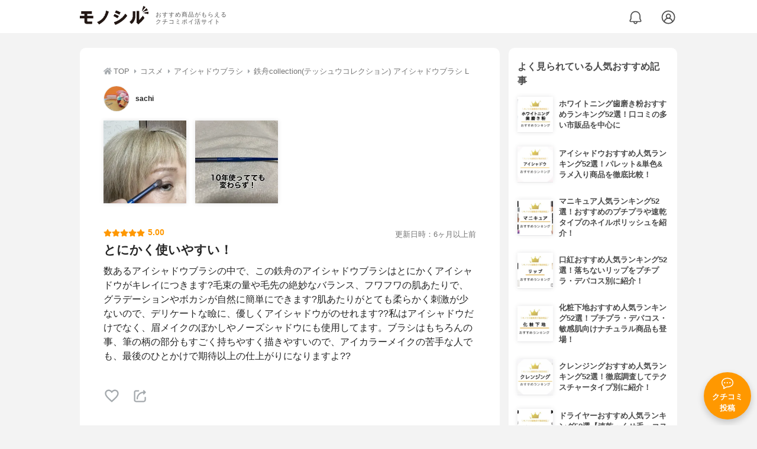

--- FILE ---
content_type: text/html; charset=utf-8
request_url: https://monocil.jp/reviews/35280/
body_size: 17055
content:
<!DOCTYPE html><html class="no-js" lang="ja"><head><meta charset="utf-8"/><meta content="width=device-width, initial-scale=1, viewport-fit=cover" name="viewport"/><meta content="on" http-equiv="x-dns-prefetch-control"/><title>『とにかく使いやすい！』by sachi : 鉄舟collection(テッシュウコレクション) アイシャドウブラシ Lの口コミ | モノシル</title><script async="">document.documentElement.classList.remove("no-js")</script><link crossorigin="" href="//storage.monocil.jp" rel="preconnect dns-prefetch"/><link href="//www.googletagmanager.com" rel="preconnect dns-prefetch"/><link href="//www.google-analytics.com" rel="dns-prefetch"/><link href="//www.googleadservices.com" rel="dns-prefetch"/><link href="//googleads.g.doubleclick.net" rel="dns-prefetch"/><meta content="index,follow" name="robots"/><meta content="sachiさんの鉄舟collection(テッシュウコレクション) アイシャドウブラシ Lの良い点・メリットに関するリアルな感想・口コミレビュー。数あるアイシャドウブラシの中で、この鉄舟のアイシャドウブラシ…" name="description"/><meta content="クチコミ,口コミ,評判,sachi,おすすめ,使用感,検証,批評,レビュー,アイシャドウブラシ,女性" name="keywords"/><meta content="モノシル" name="author"/><meta content="summary_large_image" name="twitter:card"/><meta content="@monocil_jp" name="twitter:site"/><meta content="https://storage.monocil.jp/review_images/7a3217b5-1cec-440e-9544-53bd73ebf603.jpeg" name="thumbnail"/><meta content="https://storage.monocil.jp/review_images/7a3217b5-1cec-440e-9544-53bd73ebf603.jpeg" property="og:image"/><meta content="https://monocil.jp/reviews/35280/" property="og:url"/><meta content="『とにかく使いやすい！』by sachi : 鉄舟collection(テッシュウコレクション) アイシャドウブラシ Lの口コミ" property="og:title"/><meta content="website" property="og:type"/><meta content="sachiさんの鉄舟collection(テッシュウコレクション) アイシャドウブラシ Lの良い点・メリットに関するリアルな感想・口コミレビュー。数あるアイシャドウブラシの中で、この鉄舟のアイシャドウブラシ…" property="og:description"/><meta content="モノシル" property="og:site_name"/><meta content="ja_JP" property="og:locale"/><meta content="101949925008231" property="fb:admins"/><meta content="acf446edea54c81db5ba3ddece72d2c0" name="p:domain_verify"/><link href="https://storage.monocil.jp/static/common/favicon/favicon.ico" rel="icon" type="image/x-icon"/><link href="https://storage.monocil.jp/static/common/favicon/favicon.ico" rel="shortcut icon" type="image/x-icon"/><link href="https://storage.monocil.jp/static/common/favicon/apple-touch-icon.png" rel="apple-touch-icon" sizes="180x180"/><meta content="モノシル" name="apple-mobile-web-app-title"/><meta content="モノシル" name="application-name"/><meta content="#f3f3f3" name="msapplication-TileColor"/><meta content="#f3f3f3" name="theme-color"/><link href="https://monocil.jp/reviews/35280/" rel="canonical"/><link href="https://monocil.jp/feed/category-rankings/" rel="alternate" title="モノシル » ランキングフィード" type="application/rss+xml"/><link as="style" href="https://storage.monocil.jp/static/common/scss/main.css" rel="stylesheet preload" type="text/css"/><script defer="">const likeApiUrl='https://monocil.jp/reviews/like/';const likeImgUrl='https://storage.monocil.jp/static/common/svg/heart_outline.svg';const likedImgUrl='https://storage.monocil.jp/static/common/svg/heart.svg';const registerUrl='https://monocil.jp/users/me/login/';</script><link as="script" href="https://storage.monocil.jp/static/common/js/main.min.js" rel="preload"/><script defer="" src="https://storage.monocil.jp/static/common/js/main.min.js" type="text/javascript"></script><script>(function(w,d,s,l,i){w[l]=w[l]||[];w[l].push({'gtm.start':
      new Date().getTime(),event:'gtm.js'});var f=d.getElementsByTagName(s)[0],
      j=d.createElement(s),dl=l!='dataLayer'?'&l='+l:'';j.async=true;j.src=
      'https://www.googletagmanager.com/gtm.js?id='+i+dl;f.parentNode.insertBefore(j,f);
      })(window,document,'script','dataLayer','GTM-P59CKPP');</script><script type="application/ld+json">{"@context": "http://schema.org/", "@type": "Review", "author": {"@type": "Person", "image": "https://storage.monocil.jp/user_icons/9e947455-5eec-4953-9744-94e7f03802d9.png", "name": "sachi", "url": "https://monocil.jp/users/sachi/"}, "dateModified": "2021-03-18 14:22:11.179108+00:00", "datePublished": "2021-03-18 14:22:11.179078+00:00", "description": "sachiさんの鉄舟collection(テッシュウコレクション) アイシャドウブラシ Lの良い点・メリットに関するリアルな感想・口コミレビュー。数あるアイシャドウブラシの中で、この鉄舟のアイシャドウブラシ…", "image": ["https://storage.monocil.jp/review_images/7a3217b5-1cec-440e-9544-53bd73ebf603.jpeg", "https://storage.monocil.jp/review_images/c01825f2-9522-4754-a035-a18fe080711e.jpeg"], "itemReviewed": {"@type": "Product", "aggregateRating": {"@type": "AggregateRating", "ratingCount": "2", "ratingValue": "3.63"}, "brand": {"@type": "Brand", "name": "鉄舟collection(テッシュウコレクション)"}, "image": "https://storage.monocil.jp/item_images/5c16d794-5d88-4086-830e-84a9de4f7cf3.jpg", "name": "鉄舟collection(テッシュウコレクション) アイシャドウブラシ L"}, "mainEntityOfPage": {"@id": "https://monocil.jp/reviews/35280/", "@type": "WebPage"}, "name": "『とにかく使いやすい！』by sachi : 鉄舟collection(テッシュウコレクション) アイシャドウブラシ Lの口コミ", "publisher": {"@id": "https://dot-a.co.jp/", "@type": "Organization", "name": "株式会社ドットエー"}, "reviewBody": "数あるアイシャドウブラシの中で、この鉄舟のアイシャドウブラシはとにかくアイシャドウがキレイにつきます?毛束の量や毛先の絶妙なバランス、フワフワの肌あたりで、グラデーションやボカシが自然に簡単にできます?肌あたりがとても柔らかく刺激が少ないので、デリケートな瞼に、優しくアイシャドウがのせれます??私はアイシャドウだけでなく、眉メイクのぼかしやノーズシャドウにも使用してます。ブラシはもちろんの事、筆の柄の部分もすごく持ちやすく描きやすいので、アイカラーメイクの苦手な人でも、最後のひとかけで期待以上の仕上がりになりますよ??", "reviewRating": {"@type": "Rating", "ratingValue": "5.0"}}</script></head><body><noscript><iframe height="0" src="https://www.googletagmanager.com/ns.html?id=GTM-P59CKPP" style="display:none;visibility:hidden" width="0"></iframe></noscript><header class="header"><div class="header__wrapper"><div class="header-logo"><a class="header-logo__link" href="https://monocil.jp/"><img alt="モノシル | おすすめ商品がもらえるクチコミポイ活サイト" class="header-logo__img" height="103" loading="eager" src="https://storage.monocil.jp/static/common/img/logo.png" width="372"/></a><p class="header-logo__subtitle">おすすめ商品がもらえる<br/>クチコミポイ活サイト</p></div><div class="header-link"><a class="header-link__notification" href="https://monocil.jp/notifications/list/" id="notification"><img alt="通知ページ" class="" height="27" loading="eager" src="https://storage.monocil.jp/static/common/svg/bell.svg" width="27"/></a> <a class="header-link__user" href="/users/me/login/"><img alt="ユーザーログイン・新規登録ページ" class="" height="28" loading="eager" src="https://storage.monocil.jp/static/common/svg/user.svg" width="28"/></a></div></div></header><a class="btn-review-post" href="https://monocil.jp/reviews/new/"><div class="btn-review-post__wrapper"><img alt="口コミ・評判投稿" class="btn-review-post__img lazy" data-src="https://storage.monocil.jp/static/common/svg/comment.svg" height="20" loading="lazy" src="[data-uri]" width="20"/><noscript><img alt="口コミ・評判投稿" class="btn-review-post__img lazy" height="20" loading="lazy" src="https://storage.monocil.jp/static/common/svg/comment.svg" width="20"/></noscript><p class="btn-review-post__txt">クチコミ<br/>投稿</p></div></a><div class="wrap"><main class="main"><header class="page-header page-header--conn-article"><nav class="breadcrumb"><ol class="breadcrumb__list" itemscope="" itemtype="http://schema.org/BreadcrumbList"><li class="breadcrumb__li" itemprop="itemListElement" itemscope="" itemtype="http://schema.org/ListItem"><a class="breadcrumb__link" href="https://monocil.jp/" itemprop="item"><div class="breadcrumb__icon-wrapper--home"><img alt="HOME" class="breadcrumb__icon--home" height="14" loading="eager" src="https://storage.monocil.jp/static/common/svg/home.svg" width="14"/></div><span itemprop="name">TOP</span></a><meta content="1" itemprop="position"/></li><li class="breadcrumb__li" itemprop="itemListElement" itemscope="" itemtype="http://schema.org/ListItem"><div class="breadcrumb__icon-wrapper"><img alt="コスメ" class="breadcrumb__icon" height="13" loading="eager" src="https://storage.monocil.jp/static/common/svg/caret_right.svg" width="5"/></div><a class="breadcrumb__link" href="https://monocil.jp/categories/rankings/3/" itemprop="item"><span itemprop="name">コスメ</span></a><meta content="2" itemprop="position"/></li><li class="breadcrumb__li" itemprop="itemListElement" itemscope="" itemtype="http://schema.org/ListItem"><div class="breadcrumb__icon-wrapper"><img alt="アイシャドウブラシ" class="breadcrumb__icon lazy" data-src="https://storage.monocil.jp/static/common/svg/caret_right.svg" height="13" loading="lazy" src="[data-uri]" width="5"/><noscript><img alt="アイシャドウブラシ" class="breadcrumb__icon lazy" height="13" loading="lazy" src="https://storage.monocil.jp/static/common/svg/caret_right.svg" width="5"/></noscript></div><a class="breadcrumb__link" href="https://monocil.jp/articles/116129/" itemprop="item"><span itemprop="name">アイシャドウブラシ</span></a><meta content="3" itemprop="position"/></li><li class="breadcrumb__li" itemprop="itemListElement" itemscope="" itemtype="http://schema.org/ListItem"><div class="breadcrumb__icon-wrapper"><img alt="鉄舟collection(テッシュウコレクション) アイシャドウブラシ L" class="breadcrumb__icon lazy" data-src="https://storage.monocil.jp/static/common/svg/caret_right.svg" height="13" loading="lazy" src="[data-uri]" width="5"/><noscript><img alt="鉄舟collection(テッシュウコレクション) アイシャドウブラシ L" class="breadcrumb__icon lazy" height="13" loading="lazy" src="https://storage.monocil.jp/static/common/svg/caret_right.svg" width="5"/></noscript></div><a class="breadcrumb__link" href="https://monocil.jp/items/16381/" itemprop="item"><span itemprop="name">鉄舟collection(テッシュウコレクション) アイシャドウブラシ L</span></a><meta content="4" itemprop="position"/></li></ol></nav><div class="review-detail-header"><div class="review-detail-header__user-prof"><a class="review-detail-header__user-link" href="https://monocil.jp/users/sachi/"><div class="review-detail-header__user-icon-wrapper"><picture><source srcset="https://storage.monocil.jp/shrink-image/user_icons/9e947455-5eec-4953-9744-94e7f03802d9.png.webp?width=88&amp;height=88" type="image/webp"/><img alt="sachi " class="review-detail-header__user-icon" height="88" loading="eager" src="https://storage.monocil.jp/user_icons/9e947455-5eec-4953-9744-94e7f03802d9.png" width="88"/></picture></div><div class="review-detail-header__user-txt"><p><span class="bold">sachi</span></p></div></a></div><ul class="review-img-list"><li class="review-img-list__li"><a aria-label="鉄舟(てっしゅう) アイシャドウブラシを使ったsachiさんのクチコミ画像1" class="review-img-list__link" data-caption="鉄舟(てっしゅう) アイシャドウブラシを使ったsachiさんのクチコミ画像1" data-fancybox="
                 3528016381" href="
https://storage.monocil.jp/shrink-image/review_images/7a3217b5-1cec-440e-9544-53bd73ebf603.jpeg.webp?width=750&amp;height=750"><picture><source data-srcset="https://storage.monocil.jp/shrink-image/review_images/7a3217b5-1cec-440e-9544-53bd73ebf603.jpeg.webp?width=300&amp;height=300" type="image/webp"/><img alt="鉄舟(てっしゅう) アイシャドウブラシを使ったsachiさんのクチコミ画像1" class="review-img-list__img lazy" data-src="https://storage.monocil.jp/review_images/7a3217b5-1cec-440e-9544-53bd73ebf603.jpeg" height="300" loading="lazy" src="[data-uri]" width="300"/></picture><noscript><picture><source srcset="https://storage.monocil.jp/shrink-image/review_images/7a3217b5-1cec-440e-9544-53bd73ebf603.jpeg.webp?width=300&amp;height=300" type="image/webp"/><img alt="鉄舟(てっしゅう) アイシャドウブラシを使ったsachiさんのクチコミ画像1" class="review-img-list__img lazy" height="300" loading="lazy" src="https://storage.monocil.jp/review_images/7a3217b5-1cec-440e-9544-53bd73ebf603.jpeg" width="300"/></picture></noscript></a></li><li class="review-img-list__li"><a aria-label="鉄舟(てっしゅう) アイシャドウブラシを使ったsachiさんのクチコミ画像2" class="review-img-list__link" data-caption="鉄舟(てっしゅう) アイシャドウブラシを使ったsachiさんのクチコミ画像2" data-fancybox="
                 3528016381" href="
https://storage.monocil.jp/shrink-image/review_images/c01825f2-9522-4754-a035-a18fe080711e.jpeg.webp?width=750&amp;height=750"><picture><source data-srcset="https://storage.monocil.jp/shrink-image/review_images/c01825f2-9522-4754-a035-a18fe080711e.jpeg.webp?width=300&amp;height=300" type="image/webp"/><img alt="鉄舟(てっしゅう) アイシャドウブラシを使ったsachiさんのクチコミ画像2" class="review-img-list__img lazy" data-src="https://storage.monocil.jp/review_images/c01825f2-9522-4754-a035-a18fe080711e.jpeg" height="300" loading="lazy" src="[data-uri]" width="300"/></picture><noscript><picture><source srcset="https://storage.monocil.jp/shrink-image/review_images/c01825f2-9522-4754-a035-a18fe080711e.jpeg.webp?width=300&amp;height=300" type="image/webp"/><img alt="鉄舟(てっしゅう) アイシャドウブラシを使ったsachiさんのクチコミ画像2" class="review-img-list__img lazy" height="300" loading="lazy" src="https://storage.monocil.jp/review_images/c01825f2-9522-4754-a035-a18fe080711e.jpeg" width="300"/></picture></noscript></a></li></ul><div class="review-detail-header__flex-container"><div class="rate-star"><span class="rate-star__star"><img alt="★" data-src="https://storage.monocil.jp/static/common/svg/star.svg" height="14" loading="lazy" src="https://storage.monocil.jp/static/common/svg/star.svg" width="14"/><img alt="★" data-src="https://storage.monocil.jp/static/common/svg/star.svg" height="14" loading="lazy" src="https://storage.monocil.jp/static/common/svg/star.svg" width="14"/><img alt="★" data-src="https://storage.monocil.jp/static/common/svg/star.svg" height="14" loading="lazy" src="https://storage.monocil.jp/static/common/svg/star.svg" width="14"/><img alt="★" data-src="https://storage.monocil.jp/static/common/svg/star.svg" height="14" loading="lazy" src="https://storage.monocil.jp/static/common/svg/star.svg" width="14"/><img alt="★" data-src="https://storage.monocil.jp/static/common/svg/star.svg" height="14" loading="lazy" src="https://storage.monocil.jp/static/common/svg/star.svg" width="14"/></span><span class="rate-star__rate">5.00</span></div><div class="review-detail-header__date"><time class="review-detail-header__update-time" datetime="2021-03-18 14:22:11.179108+00:00" itemprop="dateModified">更新日時：6ヶ月以上前</time></div></div><h1 class="review-detail-header__title">とにかく使いやすい！</h1></div></header><article><div class="review-details"><p class="review-details__txt">数あるアイシャドウブラシの中で、この鉄舟のアイシャドウブラシはとにかくアイシャドウがキレイにつきます?毛束の量や毛先の絶妙なバランス、フワフワの肌あたりで、グラデーションやボカシが自然に簡単にできます?肌あたりがとても柔らかく刺激が少ないので、デリケートな瞼に、優しくアイシャドウがのせれます??私はアイシャドウだけでなく、眉メイクのぼかしやノーズシャドウにも使用してます。ブラシはもちろんの事、筆の柄の部分もすごく持ちやすく描きやすいので、アイカラーメイクの苦手な人でも、最後のひとかけで期待以上の仕上がりになりますよ??</p><div class="review-details__reaction"><button class="review-details__like-btn" id="likeBtn35280" onclick="like(35280)"><img alt="いいねハート" class="like lazy" data-src="https://storage.monocil.jp/static/common/svg/heart_outline.svg" height="28" loading="lazy" src="[data-uri]" width="28"/><noscript><img alt="いいねハート" class="like lazy" height="28" loading="lazy" src="https://storage.monocil.jp/static/common/svg/heart_outline.svg" width="28"/></noscript></button><button class="review-details__share-btn" id="modalOpenBtn"><img alt="シェア" class="review-details__share-icon lazy" data-src="https://storage.monocil.jp/static/common/svg/share.svg" height="27" loading="lazy" src="[data-uri]" width="27"/><noscript><img alt="シェア" class="review-details__share-icon lazy" height="27" loading="lazy" src="https://storage.monocil.jp/static/common/svg/share.svg" width="27"/></noscript></button></div><a href="https://monocil.jp/items/16381/"><div class="review-details__product"><div class="review-details__product-img-wrapper"><picture><source data-srcset="https://storage.monocil.jp/shrink-image/item_images/5c16d794-5d88-4086-830e-84a9de4f7cf3.jpg.webp?width=88&amp;height=88" type="image/webp"/><img alt="鉄舟collection(テッシュウコレクション) アイシャドウブラシ L" class="review-details__product-img lazy" data-src="https://storage.monocil.jp/item_images/5c16d794-5d88-4086-830e-84a9de4f7cf3.jpg" height="88" loading="lazy" src="[data-uri]" width="88"/></picture><noscript><picture><source srcset="https://storage.monocil.jp/shrink-image/item_images/5c16d794-5d88-4086-830e-84a9de4f7cf3.jpg.webp?width=88&amp;height=88" type="image/webp"/><img alt="鉄舟collection(テッシュウコレクション) アイシャドウブラシ L" class="review-details__product-img lazy" height="88" loading="lazy" src="https://storage.monocil.jp/item_images/5c16d794-5d88-4086-830e-84a9de4f7cf3.jpg" width="88"/></picture></noscript></div><div class="review-details__product-txt"><p>鉄舟collection(テッシュウコレクション)</p><p>アイシャドウブラシ L</p></div></div></a></div><div class="divider"></div><section class="list-container"><div class="list-container__header"><h2 class="list-container__title">アイシャドウブラシおすすめランキング</h2></div><ul class="product-slide-list"><li class="product-slide-list__li"><a href="https://monocil.jp/items/16570/"><div class="product-slide-list__li-content-wrapper"><p class="rank-num--1">1位</p><div class="product-slide-list__img-wrapper"><picture><source data-srcset="https://storage.monocil.jp/shrink-image/item_images/2dd7d15b-b401-4617-9a99-eeaf5a0ff66c.jpg.webp?width=375&amp;height=375" type="image/webp"/><img alt="アイシャドウブラシおすすめ商品：B IDOL(ビーアイドル) アイブラシ W" class="product-slide-list__img lazy" data-src="https://storage.monocil.jp/item_images/2dd7d15b-b401-4617-9a99-eeaf5a0ff66c.jpg" height="375" loading="lazy" src="[data-uri]" width="375"/></picture><noscript><picture><source srcset="https://storage.monocil.jp/shrink-image/item_images/2dd7d15b-b401-4617-9a99-eeaf5a0ff66c.jpg.webp?width=375&amp;height=375" type="image/webp"/><img alt="アイシャドウブラシおすすめ商品：B IDOL(ビーアイドル) アイブラシ W" class="product-slide-list__img lazy" height="375" loading="lazy" src="https://storage.monocil.jp/item_images/2dd7d15b-b401-4617-9a99-eeaf5a0ff66c.jpg" width="375"/></picture></noscript></div><p class="product-slide-list__txt-brand-name">B IDOL(ビーアイドル)</p><p class="product-slide-list__txt-products-name">アイブラシ W</p><div class="rate-star"><span class="rate-star__star"><img alt="★" data-src="https://storage.monocil.jp/static/common/svg/star.svg" height="14" loading="lazy" src="https://storage.monocil.jp/static/common/svg/star.svg" width="14"/><img alt="★" data-src="https://storage.monocil.jp/static/common/svg/star.svg" height="14" loading="lazy" src="https://storage.monocil.jp/static/common/svg/star.svg" width="14"/><img alt="★" data-src="https://storage.monocil.jp/static/common/svg/star.svg" height="14" loading="lazy" src="https://storage.monocil.jp/static/common/svg/star.svg" width="14"/><img alt="★" data-src="https://storage.monocil.jp/static/common/svg/star_half.svg" height="13" loading="lazy" src="https://storage.monocil.jp/static/common/svg/star_half.svg" width="13"/><img alt="☆" data-src="https://storage.monocil.jp/static/common/svg/star_empty.svg" height="14" loading="lazy" src="https://storage.monocil.jp/static/common/svg/star_empty.svg" width="14"/></span><span class="rate-star__rate">3.90</span><span class="rate-star__reviews-cnt">(2)</span></div><p class="product-slide-list__txt-price">¥971</p></div></a></li><li class="product-slide-list__li"><a href="https://monocil.jp/items/16566/"><div class="product-slide-list__li-content-wrapper"><p class="rank-num--2">2位</p><div class="product-slide-list__img-wrapper"><picture><source data-srcset="https://storage.monocil.jp/shrink-image/item_images/6d5d6b1c-ab8f-4dde-9087-7ddefe519a57.jpg.webp?width=375&amp;height=375" type="image/webp"/><img alt="アイシャドウブラシおすすめ商品：SUQQU(スック) アイシャドウ ブラシ" class="product-slide-list__img lazy" data-src="https://storage.monocil.jp/item_images/6d5d6b1c-ab8f-4dde-9087-7ddefe519a57.jpg" height="375" loading="lazy" src="[data-uri]" width="375"/></picture><noscript><picture><source srcset="https://storage.monocil.jp/shrink-image/item_images/6d5d6b1c-ab8f-4dde-9087-7ddefe519a57.jpg.webp?width=375&amp;height=375" type="image/webp"/><img alt="アイシャドウブラシおすすめ商品：SUQQU(スック) アイシャドウ ブラシ" class="product-slide-list__img lazy" height="375" loading="lazy" src="https://storage.monocil.jp/item_images/6d5d6b1c-ab8f-4dde-9087-7ddefe519a57.jpg" width="375"/></picture></noscript></div><p class="product-slide-list__txt-brand-name">SUQQU(スック)</p><p class="product-slide-list__txt-products-name">アイシャドウ ブラシ</p><div class="rate-star"><span class="rate-star__star"><img alt="★" data-src="https://storage.monocil.jp/static/common/svg/star.svg" height="14" loading="lazy" src="https://storage.monocil.jp/static/common/svg/star.svg" width="14"/><img alt="★" data-src="https://storage.monocil.jp/static/common/svg/star.svg" height="14" loading="lazy" src="https://storage.monocil.jp/static/common/svg/star.svg" width="14"/><img alt="★" data-src="https://storage.monocil.jp/static/common/svg/star.svg" height="14" loading="lazy" src="https://storage.monocil.jp/static/common/svg/star.svg" width="14"/><img alt="★" data-src="https://storage.monocil.jp/static/common/svg/star_half.svg" height="13" loading="lazy" src="https://storage.monocil.jp/static/common/svg/star_half.svg" width="13"/><img alt="☆" data-src="https://storage.monocil.jp/static/common/svg/star_empty.svg" height="14" loading="lazy" src="https://storage.monocil.jp/static/common/svg/star_empty.svg" width="14"/></span><span class="rate-star__rate">3.86</span></div><p class="product-slide-list__txt-price">¥7,280</p></div></a></li><li class="product-slide-list__li"><a href="https://monocil.jp/items/16571/"><div class="product-slide-list__li-content-wrapper"><p class="rank-num--3">3位</p><div class="product-slide-list__img-wrapper"><picture><source data-srcset="https://storage.monocil.jp/shrink-image/item_images/72819235-76f1-4377-92a6-36092f7ee8f2.jpg.webp?width=375&amp;height=375" type="image/webp"/><img alt="アイシャドウブラシおすすめ商品：SUQQU(スック) アイシャドウ ブラシ F" class="product-slide-list__img lazy" data-src="https://storage.monocil.jp/item_images/72819235-76f1-4377-92a6-36092f7ee8f2.jpg" height="375" loading="lazy" src="[data-uri]" width="375"/></picture><noscript><picture><source srcset="https://storage.monocil.jp/shrink-image/item_images/72819235-76f1-4377-92a6-36092f7ee8f2.jpg.webp?width=375&amp;height=375" type="image/webp"/><img alt="アイシャドウブラシおすすめ商品：SUQQU(スック) アイシャドウ ブラシ F" class="product-slide-list__img lazy" height="375" loading="lazy" src="https://storage.monocil.jp/item_images/72819235-76f1-4377-92a6-36092f7ee8f2.jpg" width="375"/></picture></noscript></div><p class="product-slide-list__txt-brand-name">SUQQU(スック)</p><p class="product-slide-list__txt-products-name">アイシャドウ ブラシ F</p><div class="rate-star"><span class="rate-star__star"><img alt="★" data-src="https://storage.monocil.jp/static/common/svg/star.svg" height="14" loading="lazy" src="https://storage.monocil.jp/static/common/svg/star.svg" width="14"/><img alt="★" data-src="https://storage.monocil.jp/static/common/svg/star.svg" height="14" loading="lazy" src="https://storage.monocil.jp/static/common/svg/star.svg" width="14"/><img alt="★" data-src="https://storage.monocil.jp/static/common/svg/star.svg" height="14" loading="lazy" src="https://storage.monocil.jp/static/common/svg/star.svg" width="14"/><img alt="★" data-src="https://storage.monocil.jp/static/common/svg/star_half.svg" height="13" loading="lazy" src="https://storage.monocil.jp/static/common/svg/star_half.svg" width="13"/><img alt="☆" data-src="https://storage.monocil.jp/static/common/svg/star_empty.svg" height="14" loading="lazy" src="https://storage.monocil.jp/static/common/svg/star_empty.svg" width="14"/></span><span class="rate-star__rate">3.86</span></div><p class="product-slide-list__txt-price">¥7,800</p></div></a></li><li class="product-slide-list__li"><a href="https://monocil.jp/items/16572/"><div class="product-slide-list__li-content-wrapper"><p class="rank-num">4位</p><div class="product-slide-list__img-wrapper"><picture><source data-srcset="https://storage.monocil.jp/shrink-image/item_images/d559006c-41cc-460f-9cdc-3f58124899a7.jpg.webp?width=375&amp;height=375" type="image/webp"/><img alt="アイシャドウブラシおすすめ商品：DECORTÉ(コスメデコルテ) プロフェッショナルセレクション アイシャドウ ブラシ 2" class="product-slide-list__img lazy" data-src="https://storage.monocil.jp/item_images/d559006c-41cc-460f-9cdc-3f58124899a7.jpg" height="375" loading="lazy" src="[data-uri]" width="375"/></picture><noscript><picture><source srcset="https://storage.monocil.jp/shrink-image/item_images/d559006c-41cc-460f-9cdc-3f58124899a7.jpg.webp?width=375&amp;height=375" type="image/webp"/><img alt="アイシャドウブラシおすすめ商品：DECORTÉ(コスメデコルテ) プロフェッショナルセレクション アイシャドウ ブラシ 2" class="product-slide-list__img lazy" height="375" loading="lazy" src="https://storage.monocil.jp/item_images/d559006c-41cc-460f-9cdc-3f58124899a7.jpg" width="375"/></picture></noscript></div><p class="product-slide-list__txt-brand-name">DECORTÉ(コスメデコルテ)</p><p class="product-slide-list__txt-products-name">プロフェッショナルセレクション アイシャドウ ブラシ 2</p><div class="rate-star"><span class="rate-star__star"><img alt="★" data-src="https://storage.monocil.jp/static/common/svg/star.svg" height="14" loading="lazy" src="https://storage.monocil.jp/static/common/svg/star.svg" width="14"/><img alt="★" data-src="https://storage.monocil.jp/static/common/svg/star.svg" height="14" loading="lazy" src="https://storage.monocil.jp/static/common/svg/star.svg" width="14"/><img alt="★" data-src="https://storage.monocil.jp/static/common/svg/star.svg" height="14" loading="lazy" src="https://storage.monocil.jp/static/common/svg/star.svg" width="14"/><img alt="★" data-src="https://storage.monocil.jp/static/common/svg/star_half.svg" height="13" loading="lazy" src="https://storage.monocil.jp/static/common/svg/star_half.svg" width="13"/><img alt="☆" data-src="https://storage.monocil.jp/static/common/svg/star_empty.svg" height="14" loading="lazy" src="https://storage.monocil.jp/static/common/svg/star_empty.svg" width="14"/></span><span class="rate-star__rate">3.84</span></div><p class="product-slide-list__txt-price">¥3,594</p></div></a></li><li class="product-slide-list__li"><a href="https://monocil.jp/items/16533/"><div class="product-slide-list__li-content-wrapper"><p class="rank-num">5位</p><div class="product-slide-list__img-wrapper"><picture><source data-srcset="https://storage.monocil.jp/shrink-image/item_images/37a63735-85a4-4b83-b463-77d3ffd6de79.jpg.webp?width=375&amp;height=375" type="image/webp"/><img alt="アイシャドウブラシおすすめ商品：資生堂(SHISEIDO) シュエトゥールズ アイカラーブラシ" class="product-slide-list__img lazy" data-src="https://storage.monocil.jp/item_images/37a63735-85a4-4b83-b463-77d3ffd6de79.jpg" height="375" loading="lazy" src="[data-uri]" width="375"/></picture><noscript><picture><source srcset="https://storage.monocil.jp/shrink-image/item_images/37a63735-85a4-4b83-b463-77d3ffd6de79.jpg.webp?width=375&amp;height=375" type="image/webp"/><img alt="アイシャドウブラシおすすめ商品：資生堂(SHISEIDO) シュエトゥールズ アイカラーブラシ" class="product-slide-list__img lazy" height="375" loading="lazy" src="https://storage.monocil.jp/item_images/37a63735-85a4-4b83-b463-77d3ffd6de79.jpg" width="375"/></picture></noscript></div><p class="product-slide-list__txt-brand-name">資生堂(SHISEIDO)</p><p class="product-slide-list__txt-products-name">シュエトゥールズ アイカラーブラシ</p><div class="rate-star"><span class="rate-star__star"><img alt="★" data-src="https://storage.monocil.jp/static/common/svg/star.svg" height="14" loading="lazy" src="https://storage.monocil.jp/static/common/svg/star.svg" width="14"/><img alt="★" data-src="https://storage.monocil.jp/static/common/svg/star.svg" height="14" loading="lazy" src="https://storage.monocil.jp/static/common/svg/star.svg" width="14"/><img alt="★" data-src="https://storage.monocil.jp/static/common/svg/star.svg" height="14" loading="lazy" src="https://storage.monocil.jp/static/common/svg/star.svg" width="14"/><img alt="★" data-src="https://storage.monocil.jp/static/common/svg/star_half.svg" height="13" loading="lazy" src="https://storage.monocil.jp/static/common/svg/star_half.svg" width="13"/><img alt="☆" data-src="https://storage.monocil.jp/static/common/svg/star_empty.svg" height="14" loading="lazy" src="https://storage.monocil.jp/static/common/svg/star_empty.svg" width="14"/></span><span class="rate-star__rate">3.78</span><span class="rate-star__reviews-cnt">(2)</span></div><p class="product-slide-list__txt-price">¥1,122</p></div></a></li></ul><div class="list-container__see-more-link-wrapper"><a class="list-container__see-more-link" href="https://monocil.jp/articles/116129/">アイシャドウブラシランキングをもっと見る</a></div></section><div class="divider"></div><section class="list-container--reviews"><div class="list-tab"><div class="list-tab__tabs--reviews"><div class="list-tab__tab-item"><h2 class="list-tab__tab-item-title">関連おすすめクチコミ</h2></div></div></div><div class="divider"></div><ul class="review-list"><li class="review-list__li"><div class="review-container"><div class="review-container__header"><div class="review-container__prof"><a class="review-container__prof-link" href="https://monocil.jp/users/yt96E7XhwllBnNV/"><div class="review-container__prof-img-wrapper"><picture><source data-srcset="https://storage.monocil.jp/shrink-image/user_icons/ac716c4a-95d7-42d8-a7a1-2f4b72aef2ff.png.webp?width=88&amp;height=88" type="image/webp"/><img alt="しし / 20代後半のプロフィール画像" class="review-container__prof-img lazy" data-src="https://storage.monocil.jp/user_icons/ac716c4a-95d7-42d8-a7a1-2f4b72aef2ff.png" height="88" loading="lazy" src="[data-uri]" width="88"/></picture><noscript><picture><source srcset="https://storage.monocil.jp/shrink-image/user_icons/ac716c4a-95d7-42d8-a7a1-2f4b72aef2ff.png.webp?width=88&amp;height=88" type="image/webp"/><img alt="しし / 20代後半のプロフィール画像" class="review-container__prof-img lazy" height="88" loading="lazy" src="https://storage.monocil.jp/user_icons/ac716c4a-95d7-42d8-a7a1-2f4b72aef2ff.png" width="88"/></picture></noscript></div><div class="review-container__prof-txt-wrapper"><p class="review-container__prof-txt">モノシル公式レビュアー</p><p class="review-container__prof-txt"><span class="bold">しし</span></p></div></a></div></div><div class="review-container__main"><a class="review-container__link" href="https://monocil.jp/reviews/105533/"><ul class="review-container__img-list"><li class="review-container__img-li"><picture><source data-srcset="https://storage.monocil.jp/shrink-image/review_images/9e2c150f-2773-419e-8fd6-474b4f97561e.jpg.webp?width=300&amp;height=300" type="image/webp"/><img alt="BN(ビー・エヌ) AuraU 定番アイシャドウブラシに関するししさんの口コミ画像1" class="review-container__img lazy" data-src="https://storage.monocil.jp/review_images/9e2c150f-2773-419e-8fd6-474b4f97561e.jpg" height="300" loading="lazy" src="[data-uri]" width="300"/></picture><noscript><picture><source srcset="https://storage.monocil.jp/shrink-image/review_images/9e2c150f-2773-419e-8fd6-474b4f97561e.jpg.webp?width=300&amp;height=300" type="image/webp"/><img alt="BN(ビー・エヌ) AuraU 定番アイシャドウブラシに関するししさんの口コミ画像1" class="review-container__img lazy" height="300" loading="lazy" src="https://storage.monocil.jp/review_images/9e2c150f-2773-419e-8fd6-474b4f97561e.jpg" width="300"/></picture></noscript></li><li class="review-container__img-li"><picture><source data-srcset="https://storage.monocil.jp/shrink-image/review_images/8bb50e87-6da6-4877-afa4-90df8e5bbc58.jpg.webp?width=300&amp;height=300" type="image/webp"/><img alt="BN(ビー・エヌ) AuraU 定番アイシャドウブラシに関するししさんの口コミ画像2" class="review-container__img lazy" data-src="https://storage.monocil.jp/review_images/8bb50e87-6da6-4877-afa4-90df8e5bbc58.jpg" height="300" loading="lazy" src="[data-uri]" width="300"/></picture><noscript><picture><source srcset="https://storage.monocil.jp/shrink-image/review_images/8bb50e87-6da6-4877-afa4-90df8e5bbc58.jpg.webp?width=300&amp;height=300" type="image/webp"/><img alt="BN(ビー・エヌ) AuraU 定番アイシャドウブラシに関するししさんの口コミ画像2" class="review-container__img lazy" height="300" loading="lazy" src="https://storage.monocil.jp/review_images/8bb50e87-6da6-4877-afa4-90df8e5bbc58.jpg" width="300"/></picture></noscript></li><li class="review-container__img-li"><picture><source data-srcset="https://storage.monocil.jp/shrink-image/review_images/a093853d-61b6-4ee0-8998-a1519d1c1660.jpg.webp?width=300&amp;height=300" type="image/webp"/><img alt="BN(ビー・エヌ) AuraU 定番アイシャドウブラシに関するししさんの口コミ画像3" class="review-container__img lazy" data-src="https://storage.monocil.jp/review_images/a093853d-61b6-4ee0-8998-a1519d1c1660.jpg" height="300" loading="lazy" src="[data-uri]" width="300"/></picture><noscript><picture><source srcset="https://storage.monocil.jp/shrink-image/review_images/a093853d-61b6-4ee0-8998-a1519d1c1660.jpg.webp?width=300&amp;height=300" type="image/webp"/><img alt="BN(ビー・エヌ) AuraU 定番アイシャドウブラシに関するししさんの口コミ画像3" class="review-container__img lazy" height="300" loading="lazy" src="https://storage.monocil.jp/review_images/a093853d-61b6-4ee0-8998-a1519d1c1660.jpg" width="300"/></picture></noscript></li></ul><div class="review-container__detail-wrapper"><div class="rate-star"><span class="rate-star__star"><img alt="★" data-src="https://storage.monocil.jp/static/common/svg/star.svg" height="14" loading="lazy" src="https://storage.monocil.jp/static/common/svg/star.svg" width="14"/><img alt="★" data-src="https://storage.monocil.jp/static/common/svg/star.svg" height="14" loading="lazy" src="https://storage.monocil.jp/static/common/svg/star.svg" width="14"/><img alt="★" data-src="https://storage.monocil.jp/static/common/svg/star.svg" height="14" loading="lazy" src="https://storage.monocil.jp/static/common/svg/star.svg" width="14"/><img alt="☆" data-src="https://storage.monocil.jp/static/common/svg/star_empty.svg" height="14" loading="lazy" src="https://storage.monocil.jp/static/common/svg/star_empty.svg" width="14"/><img alt="☆" data-src="https://storage.monocil.jp/static/common/svg/star_empty.svg" height="14" loading="lazy" src="https://storage.monocil.jp/static/common/svg/star_empty.svg" width="14"/></span><span class="rate-star__rate">3.00</span></div><h3 class="review-container__title">🔖新ブランド👑ふわふわこなれブラシ</h3><p class="review-container__desc">【AuraU】▼ARU-04 (定番アイシャドウブラシ）⚘﹏﹏﹏﹏﹏﹏﹏﹏﹏﹏﹏﹏﹏﹏﹏﹏﹏﹏﹏﹏- ̗̀📢 新ブランド！メイクツールシリーズ■ 使用感について…<span class="review-container__desc-see-more">続きを見る</span></p></div></a></div><div class="review-container__footer"><div class="review-container__reaction"><button class="review-container__like-btn" id="likeBtn105533" onclick="like(105533)"><img alt="いいねハート" class="like lazy" data-src="https://storage.monocil.jp/static/common/svg/heart_outline.svg" height="28" loading="lazy" src="[data-uri]" width="28"/><noscript><img alt="いいねハート" class="like lazy" height="28" loading="lazy" src="https://storage.monocil.jp/static/common/svg/heart_outline.svg" width="28"/></noscript></button></div><a href="https://monocil.jp/items/123556/"><div class="review-container__product"><div class="review-container__product-img-wrapper"><picture><source data-srcset="https://storage.monocil.jp/shrink-image/item_images/38670e6b-16ba-46c4-80d7-3aab8f55771f.jpg.webp?width=88&amp;height=88" type="image/webp"/><img alt="BN(ビー・エヌ) AuraU 定番アイシャドウブラシ" class="review-container__product-img lazy" data-src="https://storage.monocil.jp/item_images/38670e6b-16ba-46c4-80d7-3aab8f55771f.jpg" height="88" loading="lazy" src="[data-uri]" width="88"/></picture><noscript><picture><source srcset="https://storage.monocil.jp/shrink-image/item_images/38670e6b-16ba-46c4-80d7-3aab8f55771f.jpg.webp?width=88&amp;height=88" type="image/webp"/><img alt="BN(ビー・エヌ) AuraU 定番アイシャドウブラシ" class="review-container__product-img lazy" height="88" loading="lazy" src="https://storage.monocil.jp/item_images/38670e6b-16ba-46c4-80d7-3aab8f55771f.jpg" width="88"/></picture></noscript></div><div class="review-container__product-name"><p class="review-container__product-txt">BN(ビー・エヌ)</p><p class="review-container__product-txt">AuraU 定番アイシャドウブラシ</p></div></div></a></div></div></li><li class="review-list__li"><div class="review-container"><div class="review-container__header"><div class="review-container__prof"><a class="review-container__prof-link" href="https://monocil.jp/users/kana_cafe_time/"><div class="review-container__prof-img-wrapper"><picture><source data-srcset="https://storage.monocil.jp/shrink-image/user_icons/c1f036cd-b45d-4eda-a287-ca0bb1523fd3.png.webp?width=88&amp;height=88" type="image/webp"/><img alt="kana_cafe_time / 女性のプロフィール画像" class="review-container__prof-img lazy" data-src="https://storage.monocil.jp/user_icons/c1f036cd-b45d-4eda-a287-ca0bb1523fd3.png" height="88" loading="lazy" src="[data-uri]" width="88"/></picture><noscript><picture><source srcset="https://storage.monocil.jp/shrink-image/user_icons/c1f036cd-b45d-4eda-a287-ca0bb1523fd3.png.webp?width=88&amp;height=88" type="image/webp"/><img alt="kana_cafe_time / 女性のプロフィール画像" class="review-container__prof-img lazy" height="88" loading="lazy" src="https://storage.monocil.jp/user_icons/c1f036cd-b45d-4eda-a287-ca0bb1523fd3.png" width="88"/></picture></noscript></div><div class="review-container__prof-txt-wrapper"><p class="review-container__prof-txt">cosme monitor / Trav…</p><p class="review-container__prof-txt"><span class="bold">kana_cafe_time</span></p></div></a></div></div><div class="review-container__main"><a class="review-container__link" href="https://monocil.jp/reviews/94787/"><ul class="review-container__img-list"><li class="review-container__img-li"><picture><source data-srcset="https://storage.monocil.jp/shrink-image/review_images/0415ed33-2311-4a79-b3a6-53f07c0f8eba.png.webp?width=300&amp;height=300" type="image/webp"/><img alt="Ririmew(リリミュウ) アイコーナーブラシの良い点・メリットに関するkana_cafe_timeさんの口コミ画像1" class="review-container__img lazy" data-src="https://storage.monocil.jp/review_images/0415ed33-2311-4a79-b3a6-53f07c0f8eba.png" height="300" loading="lazy" src="[data-uri]" width="300"/></picture><noscript><picture><source srcset="https://storage.monocil.jp/shrink-image/review_images/0415ed33-2311-4a79-b3a6-53f07c0f8eba.png.webp?width=300&amp;height=300" type="image/webp"/><img alt="Ririmew(リリミュウ) アイコーナーブラシの良い点・メリットに関するkana_cafe_timeさんの口コミ画像1" class="review-container__img lazy" height="300" loading="lazy" src="https://storage.monocil.jp/review_images/0415ed33-2311-4a79-b3a6-53f07c0f8eba.png" width="300"/></picture></noscript></li><li class="review-container__img-li"><picture><source data-srcset="https://storage.monocil.jp/shrink-image/review_images/cbf0ef2b-9f54-499a-aad8-4ac6699bf593.png.webp?width=300&amp;height=300" type="image/webp"/><img alt="Ririmew(リリミュウ) アイコーナーブラシの良い点・メリットに関するkana_cafe_timeさんの口コミ画像2" class="review-container__img lazy" data-src="https://storage.monocil.jp/review_images/cbf0ef2b-9f54-499a-aad8-4ac6699bf593.png" height="300" loading="lazy" src="[data-uri]" width="300"/></picture><noscript><picture><source srcset="https://storage.monocil.jp/shrink-image/review_images/cbf0ef2b-9f54-499a-aad8-4ac6699bf593.png.webp?width=300&amp;height=300" type="image/webp"/><img alt="Ririmew(リリミュウ) アイコーナーブラシの良い点・メリットに関するkana_cafe_timeさんの口コミ画像2" class="review-container__img lazy" height="300" loading="lazy" src="https://storage.monocil.jp/review_images/cbf0ef2b-9f54-499a-aad8-4ac6699bf593.png" width="300"/></picture></noscript></li><li class="review-container__img-li"><picture><source data-srcset="https://storage.monocil.jp/shrink-image/review_images/51fbb2ec-293f-454a-a5e7-596a792bdf93.png.webp?width=300&amp;height=300" type="image/webp"/><img alt="Ririmew(リリミュウ) アイコーナーブラシの良い点・メリットに関するkana_cafe_timeさんの口コミ画像3" class="review-container__img lazy" data-src="https://storage.monocil.jp/review_images/51fbb2ec-293f-454a-a5e7-596a792bdf93.png" height="300" loading="lazy" src="[data-uri]" width="300"/></picture><noscript><picture><source srcset="https://storage.monocil.jp/shrink-image/review_images/51fbb2ec-293f-454a-a5e7-596a792bdf93.png.webp?width=300&amp;height=300" type="image/webp"/><img alt="Ririmew(リリミュウ) アイコーナーブラシの良い点・メリットに関するkana_cafe_timeさんの口コミ画像3" class="review-container__img lazy" height="300" loading="lazy" src="https://storage.monocil.jp/review_images/51fbb2ec-293f-454a-a5e7-596a792bdf93.png" width="300"/></picture></noscript></li></ul><div class="review-container__detail-wrapper"><div class="rate-star"><span class="rate-star__star"><img alt="★" data-src="https://storage.monocil.jp/static/common/svg/star.svg" height="14" loading="lazy" src="https://storage.monocil.jp/static/common/svg/star.svg" width="14"/><img alt="★" data-src="https://storage.monocil.jp/static/common/svg/star.svg" height="14" loading="lazy" src="https://storage.monocil.jp/static/common/svg/star.svg" width="14"/><img alt="★" data-src="https://storage.monocil.jp/static/common/svg/star.svg" height="14" loading="lazy" src="https://storage.monocil.jp/static/common/svg/star.svg" width="14"/><img alt="★" data-src="https://storage.monocil.jp/static/common/svg/star.svg" height="14" loading="lazy" src="https://storage.monocil.jp/static/common/svg/star.svg" width="14"/><img alt="★" data-src="https://storage.monocil.jp/static/common/svg/star.svg" height="14" loading="lazy" src="https://storage.monocil.jp/static/common/svg/star.svg" width="14"/></span><span class="rate-star__rate">5.00</span></div><h3 class="review-container__title">指原莉乃さんのブラシ</h3><p class="review-container__desc">【Ririmew】「Eye Corner Brush」@ririmew_officialさっしーこと指原莉乃さんProduceブランドの「Ririmew」から肌…<span class="review-container__desc-see-more">続きを見る</span></p></div></a></div><div class="review-container__footer"><div class="review-container__reaction"><button class="review-container__like-btn" id="likeBtn94787" onclick="like(94787)"><img alt="いいねハート" class="like lazy" data-src="https://storage.monocil.jp/static/common/svg/heart_outline.svg" height="28" loading="lazy" src="[data-uri]" width="28"/><noscript><img alt="いいねハート" class="like lazy" height="28" loading="lazy" src="https://storage.monocil.jp/static/common/svg/heart_outline.svg" width="28"/></noscript></button></div><a href="https://monocil.jp/items/121008/"><div class="review-container__product"><div class="review-container__product-img-wrapper"><picture><source data-srcset="https://storage.monocil.jp/shrink-image/item_images/a6d4faba-eca3-4b50-8bb8-0eb3cdd08a19.jpg.webp?width=88&amp;height=88" type="image/webp"/><img alt="Ririmew(リリミュウ) アイコーナーブラシ" class="review-container__product-img lazy" data-src="https://storage.monocil.jp/item_images/a6d4faba-eca3-4b50-8bb8-0eb3cdd08a19.jpg" height="88" loading="lazy" src="[data-uri]" width="88"/></picture><noscript><picture><source srcset="https://storage.monocil.jp/shrink-image/item_images/a6d4faba-eca3-4b50-8bb8-0eb3cdd08a19.jpg.webp?width=88&amp;height=88" type="image/webp"/><img alt="Ririmew(リリミュウ) アイコーナーブラシ" class="review-container__product-img lazy" height="88" loading="lazy" src="https://storage.monocil.jp/item_images/a6d4faba-eca3-4b50-8bb8-0eb3cdd08a19.jpg" width="88"/></picture></noscript></div><div class="review-container__product-name"><p class="review-container__product-txt">Ririmew(リリミュウ)</p><p class="review-container__product-txt">アイコーナーブラシ</p></div></div></a></div></div></li><li class="review-list__li"><div class="review-container"><div class="review-container__header"><div class="review-container__prof"><a class="review-container__prof-link" href="https://monocil.jp/users/nayulovecosme/"><div class="review-container__prof-img-wrapper"><picture><source data-srcset="https://storage.monocil.jp/shrink-image/user_icons/5c7b0ba7-6f6d-499c-bfb9-0deb81fb4a64.jpeg.webp?width=88&amp;height=88" type="image/webp"/><img alt="なゆ / 30代後半 / 女性のプロフィール画像" class="review-container__prof-img lazy" data-src="https://storage.monocil.jp/user_icons/5c7b0ba7-6f6d-499c-bfb9-0deb81fb4a64.jpeg" height="88" loading="lazy" src="[data-uri]" width="88"/></picture><noscript><picture><source srcset="https://storage.monocil.jp/shrink-image/user_icons/5c7b0ba7-6f6d-499c-bfb9-0deb81fb4a64.jpeg.webp?width=88&amp;height=88" type="image/webp"/><img alt="なゆ / 30代後半 / 女性のプロフィール画像" class="review-container__prof-img lazy" height="88" loading="lazy" src="https://storage.monocil.jp/user_icons/5c7b0ba7-6f6d-499c-bfb9-0deb81fb4a64.jpeg" width="88"/></picture></noscript></div><div class="review-container__prof-txt-wrapper"><p class="review-container__prof-txt">イエベ春</p><p class="review-container__prof-txt"><span class="bold">なゆ</span></p></div></a></div></div><div class="review-container__main"><a class="review-container__link" href="https://monocil.jp/reviews/89068/"><ul class="review-container__img-list"><li class="review-container__img-li"><picture><source data-srcset="https://storage.monocil.jp/shrink-image/review_images/42ec553e-01f6-45f0-ad9e-c851010f0675.jpeg.webp?width=300&amp;height=300" type="image/webp"/><img alt="CHOUPRIE(シュプリエ) アイシャドウブラシ Uの良い点・メリットに関するなゆさんの口コミ画像1" class="review-container__img lazy" data-src="https://storage.monocil.jp/review_images/42ec553e-01f6-45f0-ad9e-c851010f0675.jpeg" height="300" loading="lazy" src="[data-uri]" width="300"/></picture><noscript><picture><source srcset="https://storage.monocil.jp/shrink-image/review_images/42ec553e-01f6-45f0-ad9e-c851010f0675.jpeg.webp?width=300&amp;height=300" type="image/webp"/><img alt="CHOUPRIE(シュプリエ) アイシャドウブラシ Uの良い点・メリットに関するなゆさんの口コミ画像1" class="review-container__img lazy" height="300" loading="lazy" src="https://storage.monocil.jp/review_images/42ec553e-01f6-45f0-ad9e-c851010f0675.jpeg" width="300"/></picture></noscript></li><li class="review-container__img-li"><picture><source data-srcset="https://storage.monocil.jp/shrink-image/review_images/f5df0fef-5e0e-41ea-8398-c65a964ef445.jpeg.webp?width=300&amp;height=300" type="image/webp"/><img alt="CHOUPRIE(シュプリエ) アイシャドウブラシ Uの良い点・メリットに関するなゆさんの口コミ画像2" class="review-container__img lazy" data-src="https://storage.monocil.jp/review_images/f5df0fef-5e0e-41ea-8398-c65a964ef445.jpeg" height="300" loading="lazy" src="[data-uri]" width="300"/></picture><noscript><picture><source srcset="https://storage.monocil.jp/shrink-image/review_images/f5df0fef-5e0e-41ea-8398-c65a964ef445.jpeg.webp?width=300&amp;height=300" type="image/webp"/><img alt="CHOUPRIE(シュプリエ) アイシャドウブラシ Uの良い点・メリットに関するなゆさんの口コミ画像2" class="review-container__img lazy" height="300" loading="lazy" src="https://storage.monocil.jp/review_images/f5df0fef-5e0e-41ea-8398-c65a964ef445.jpeg" width="300"/></picture></noscript></li><li class="review-container__img-li"><picture><source data-srcset="https://storage.monocil.jp/shrink-image/review_images/d918acfe-83d8-46a4-9789-c1813955cff5.jpeg.webp?width=300&amp;height=300" type="image/webp"/><img alt="CHOUPRIE(シュプリエ) アイシャドウブラシ Uの良い点・メリットに関するなゆさんの口コミ画像3" class="review-container__img lazy" data-src="https://storage.monocil.jp/review_images/d918acfe-83d8-46a4-9789-c1813955cff5.jpeg" height="300" loading="lazy" src="[data-uri]" width="300"/></picture><noscript><picture><source srcset="https://storage.monocil.jp/shrink-image/review_images/d918acfe-83d8-46a4-9789-c1813955cff5.jpeg.webp?width=300&amp;height=300" type="image/webp"/><img alt="CHOUPRIE(シュプリエ) アイシャドウブラシ Uの良い点・メリットに関するなゆさんの口コミ画像3" class="review-container__img lazy" height="300" loading="lazy" src="https://storage.monocil.jp/review_images/d918acfe-83d8-46a4-9789-c1813955cff5.jpeg" width="300"/></picture></noscript></li></ul><div class="review-container__detail-wrapper"><div class="rate-star"><span class="rate-star__star"><img alt="★" data-src="https://storage.monocil.jp/static/common/svg/star.svg" height="14" loading="lazy" src="https://storage.monocil.jp/static/common/svg/star.svg" width="14"/><img alt="★" data-src="https://storage.monocil.jp/static/common/svg/star.svg" height="14" loading="lazy" src="https://storage.monocil.jp/static/common/svg/star.svg" width="14"/><img alt="★" data-src="https://storage.monocil.jp/static/common/svg/star.svg" height="14" loading="lazy" src="https://storage.monocil.jp/static/common/svg/star.svg" width="14"/><img alt="★" data-src="https://storage.monocil.jp/static/common/svg/star.svg" height="14" loading="lazy" src="https://storage.monocil.jp/static/common/svg/star.svg" width="14"/><img alt="★" data-src="https://storage.monocil.jp/static/common/svg/star.svg" height="14" loading="lazy" src="https://storage.monocil.jp/static/common/svg/star.svg" width="14"/></span><span class="rate-star__rate">5.00</span></div><h3 class="review-container__title">【もっと素敵にメイク】シュプリエ</h3><p class="review-container__desc">【もっと素敵にメイク】シュプリエ────────────シュプリエアイシャドウブラシアイシャドウチップ────────────アイメイクがより楽しくなるメイクア…<span class="review-container__desc-see-more">続きを見る</span></p></div></a></div><div class="review-container__footer"><div class="review-container__reaction"><button class="review-container__like-btn" id="likeBtn89068" onclick="like(89068)"><img alt="いいねハート" class="like lazy" data-src="https://storage.monocil.jp/static/common/svg/heart_outline.svg" height="28" loading="lazy" src="[data-uri]" width="28"/><noscript><img alt="いいねハート" class="like lazy" height="28" loading="lazy" src="https://storage.monocil.jp/static/common/svg/heart_outline.svg" width="28"/></noscript></button></div><a href="https://monocil.jp/items/120048/"><div class="review-container__product"><div class="review-container__product-img-wrapper"><picture><source data-srcset="https://storage.monocil.jp/shrink-image/item_images/5dc6de43-4749-4626-b459-50f73a04184d.png.webp?width=88&amp;height=88" type="image/webp"/><img alt="CHOUPRIE(シュプリエ) アイシャドウブラシ U" class="review-container__product-img lazy" data-src="https://storage.monocil.jp/item_images/5dc6de43-4749-4626-b459-50f73a04184d.png" height="88" loading="lazy" src="[data-uri]" width="88"/></picture><noscript><picture><source srcset="https://storage.monocil.jp/shrink-image/item_images/5dc6de43-4749-4626-b459-50f73a04184d.png.webp?width=88&amp;height=88" type="image/webp"/><img alt="CHOUPRIE(シュプリエ) アイシャドウブラシ U" class="review-container__product-img lazy" height="88" loading="lazy" src="https://storage.monocil.jp/item_images/5dc6de43-4749-4626-b459-50f73a04184d.png" width="88"/></picture></noscript></div><div class="review-container__product-name"><p class="review-container__product-txt">CHOUPRIE(シュプリエ)</p><p class="review-container__product-txt">アイシャドウブラシ U</p></div></div></a></div></div></li><li class="review-list__li"><div class="review-container"><div class="review-container__header"><div class="review-container__prof"><a class="review-container__prof-link" href="https://monocil.jp/users/nayulovecosme/"><div class="review-container__prof-img-wrapper"><picture><source data-srcset="https://storage.monocil.jp/shrink-image/user_icons/5c7b0ba7-6f6d-499c-bfb9-0deb81fb4a64.jpeg.webp?width=88&amp;height=88" type="image/webp"/><img alt="なゆ / 30代後半 / 女性のプロフィール画像" class="review-container__prof-img lazy" data-src="https://storage.monocil.jp/user_icons/5c7b0ba7-6f6d-499c-bfb9-0deb81fb4a64.jpeg" height="88" loading="lazy" src="[data-uri]" width="88"/></picture><noscript><picture><source srcset="https://storage.monocil.jp/shrink-image/user_icons/5c7b0ba7-6f6d-499c-bfb9-0deb81fb4a64.jpeg.webp?width=88&amp;height=88" type="image/webp"/><img alt="なゆ / 30代後半 / 女性のプロフィール画像" class="review-container__prof-img lazy" height="88" loading="lazy" src="https://storage.monocil.jp/user_icons/5c7b0ba7-6f6d-499c-bfb9-0deb81fb4a64.jpeg" width="88"/></picture></noscript></div><div class="review-container__prof-txt-wrapper"><p class="review-container__prof-txt">イエベ春</p><p class="review-container__prof-txt"><span class="bold">なゆ</span></p></div></a></div></div><div class="review-container__main"><a class="review-container__link" href="https://monocil.jp/reviews/85249/"><ul class="review-container__img-list"><li class="review-container__img-li"><picture><source data-srcset="https://storage.monocil.jp/shrink-image/review_images/57f7193f-024c-4980-b3da-e5aab8f711bb.jpeg.webp?width=300&amp;height=300" type="image/webp"/><img alt="KATE(ケイト) アイシャドウブラシの良い点・メリットに関するなゆさんの口コミ画像1" class="review-container__img lazy" data-src="https://storage.monocil.jp/review_images/57f7193f-024c-4980-b3da-e5aab8f711bb.jpeg" height="300" loading="lazy" src="[data-uri]" width="300"/></picture><noscript><picture><source srcset="https://storage.monocil.jp/shrink-image/review_images/57f7193f-024c-4980-b3da-e5aab8f711bb.jpeg.webp?width=300&amp;height=300" type="image/webp"/><img alt="KATE(ケイト) アイシャドウブラシの良い点・メリットに関するなゆさんの口コミ画像1" class="review-container__img lazy" height="300" loading="lazy" src="https://storage.monocil.jp/review_images/57f7193f-024c-4980-b3da-e5aab8f711bb.jpeg" width="300"/></picture></noscript></li><li class="review-container__img-li"><picture><source data-srcset="https://storage.monocil.jp/shrink-image/review_images/9c93ddc9-41d5-4b67-bf96-e6b7f3b33317.jpeg.webp?width=300&amp;height=300" type="image/webp"/><img alt="KATE(ケイト) アイシャドウブラシの良い点・メリットに関するなゆさんの口コミ画像2" class="review-container__img lazy" data-src="https://storage.monocil.jp/review_images/9c93ddc9-41d5-4b67-bf96-e6b7f3b33317.jpeg" height="300" loading="lazy" src="[data-uri]" width="300"/></picture><noscript><picture><source srcset="https://storage.monocil.jp/shrink-image/review_images/9c93ddc9-41d5-4b67-bf96-e6b7f3b33317.jpeg.webp?width=300&amp;height=300" type="image/webp"/><img alt="KATE(ケイト) アイシャドウブラシの良い点・メリットに関するなゆさんの口コミ画像2" class="review-container__img lazy" height="300" loading="lazy" src="https://storage.monocil.jp/review_images/9c93ddc9-41d5-4b67-bf96-e6b7f3b33317.jpeg" width="300"/></picture></noscript></li><li class="review-container__img-li"><picture><source data-srcset="https://storage.monocil.jp/shrink-image/review_images/752f0dda-dcdf-4285-9cb3-8835759dcf9a.jpeg.webp?width=300&amp;height=300" type="image/webp"/><img alt="KATE(ケイト) アイシャドウブラシの良い点・メリットに関するなゆさんの口コミ画像3" class="review-container__img lazy" data-src="https://storage.monocil.jp/review_images/752f0dda-dcdf-4285-9cb3-8835759dcf9a.jpeg" height="300" loading="lazy" src="[data-uri]" width="300"/></picture><noscript><picture><source srcset="https://storage.monocil.jp/shrink-image/review_images/752f0dda-dcdf-4285-9cb3-8835759dcf9a.jpeg.webp?width=300&amp;height=300" type="image/webp"/><img alt="KATE(ケイト) アイシャドウブラシの良い点・メリットに関するなゆさんの口コミ画像3" class="review-container__img lazy" height="300" loading="lazy" src="https://storage.monocil.jp/review_images/752f0dda-dcdf-4285-9cb3-8835759dcf9a.jpeg" width="300"/></picture></noscript></li></ul><div class="review-container__detail-wrapper"><div class="rate-star"><span class="rate-star__star"><img alt="★" data-src="https://storage.monocil.jp/static/common/svg/star.svg" height="14" loading="lazy" src="https://storage.monocil.jp/static/common/svg/star.svg" width="14"/><img alt="★" data-src="https://storage.monocil.jp/static/common/svg/star.svg" height="14" loading="lazy" src="https://storage.monocil.jp/static/common/svg/star.svg" width="14"/><img alt="★" data-src="https://storage.monocil.jp/static/common/svg/star.svg" height="14" loading="lazy" src="https://storage.monocil.jp/static/common/svg/star.svg" width="14"/><img alt="★" data-src="https://storage.monocil.jp/static/common/svg/star.svg" height="14" loading="lazy" src="https://storage.monocil.jp/static/common/svg/star.svg" width="14"/><img alt="★" data-src="https://storage.monocil.jp/static/common/svg/star.svg" height="14" loading="lazy" src="https://storage.monocil.jp/static/common/svg/star.svg" width="14"/></span><span class="rate-star__rate">5.00</span></div><h3 class="review-container__title">【KATE TOOL COLLECTIONブラシ比較】</h3><p class="review-container__desc">手持ちのKATEデザイニングアイブロウ3Dを使って塗り比べをしてみました。画像見てもらうと、粉は同じなのに、全然発色違うのでやっぱりツールの力ってすごいなー！と…<span class="review-container__desc-see-more">続きを見る</span></p></div></a></div><div class="review-container__footer"><div class="review-container__reaction"><button class="review-container__like-btn" id="likeBtn85249" onclick="like(85249)"><img alt="いいねハート" class="like lazy" data-src="https://storage.monocil.jp/static/common/svg/heart_outline.svg" height="28" loading="lazy" src="[data-uri]" width="28"/><noscript><img alt="いいねハート" class="like lazy" height="28" loading="lazy" src="https://storage.monocil.jp/static/common/svg/heart_outline.svg" width="28"/></noscript></button></div><a href="https://monocil.jp/items/119284/"><div class="review-container__product"><div class="review-container__product-img-wrapper"><picture><source data-srcset="https://storage.monocil.jp/shrink-image/item_images/c342ff80-949f-4600-b3a1-fad0370a1795.png.webp?width=88&amp;height=88" type="image/webp"/><img alt="KATE(ケイト) アイシャドウブラシ" class="review-container__product-img lazy" data-src="https://storage.monocil.jp/item_images/c342ff80-949f-4600-b3a1-fad0370a1795.png" height="88" loading="lazy" src="[data-uri]" width="88"/></picture><noscript><picture><source srcset="https://storage.monocil.jp/shrink-image/item_images/c342ff80-949f-4600-b3a1-fad0370a1795.png.webp?width=88&amp;height=88" type="image/webp"/><img alt="KATE(ケイト) アイシャドウブラシ" class="review-container__product-img lazy" height="88" loading="lazy" src="https://storage.monocil.jp/item_images/c342ff80-949f-4600-b3a1-fad0370a1795.png" width="88"/></picture></noscript></div><div class="review-container__product-name"><p class="review-container__product-txt">KATE(ケイト)</p><p class="review-container__product-txt">アイシャドウブラシ</p></div></div></a></div></div></li><li class="review-list__li"><div class="review-container"><div class="review-container__header"><div class="review-container__prof"><a class="review-container__prof-link" href="https://monocil.jp/users/cain.i13/"><div class="review-container__prof-img-wrapper"><picture><source data-srcset="https://storage.monocil.jp/shrink-image/user_icons/589717e5-59fe-4dd2-b326-35c6b93422f0.jpeg.webp?width=88&amp;height=88" type="image/webp"/><img alt="ちゃんあり / 30代後半 / 女性のプロフィール画像" class="review-container__prof-img lazy" data-src="https://storage.monocil.jp/user_icons/589717e5-59fe-4dd2-b326-35c6b93422f0.jpeg" height="88" loading="lazy" src="[data-uri]" width="88"/></picture><noscript><picture><source srcset="https://storage.monocil.jp/shrink-image/user_icons/589717e5-59fe-4dd2-b326-35c6b93422f0.jpeg.webp?width=88&amp;height=88" type="image/webp"/><img alt="ちゃんあり / 30代後半 / 女性のプロフィール画像" class="review-container__prof-img lazy" height="88" loading="lazy" src="https://storage.monocil.jp/user_icons/589717e5-59fe-4dd2-b326-35c6b93422f0.jpeg" width="88"/></picture></noscript></div><div class="review-container__prof-txt-wrapper"><p class="review-container__prof-txt">専業主婦🍒´-</p><p class="review-container__prof-txt"><span class="bold">ちゃんあり</span></p></div></a></div></div><div class="review-container__main"><a class="review-container__link" href="https://monocil.jp/reviews/79257/"><ul class="review-container__img-list"><li class="review-container__img-li"><picture><source data-srcset="https://storage.monocil.jp/shrink-image/review_images/6660a2b3-3fec-4014-94c3-9eb9eb6ce015.jpeg.webp?width=300&amp;height=300" type="image/webp"/><img alt="Bonneil(ボヌール) ブレンディングブラシの良い点・メリットに関するちゃんありさんの口コミ画像1" class="review-container__img lazy" data-src="https://storage.monocil.jp/review_images/6660a2b3-3fec-4014-94c3-9eb9eb6ce015.jpeg" height="300" loading="lazy" src="[data-uri]" width="300"/></picture><noscript><picture><source srcset="https://storage.monocil.jp/shrink-image/review_images/6660a2b3-3fec-4014-94c3-9eb9eb6ce015.jpeg.webp?width=300&amp;height=300" type="image/webp"/><img alt="Bonneil(ボヌール) ブレンディングブラシの良い点・メリットに関するちゃんありさんの口コミ画像1" class="review-container__img lazy" height="300" loading="lazy" src="https://storage.monocil.jp/review_images/6660a2b3-3fec-4014-94c3-9eb9eb6ce015.jpeg" width="300"/></picture></noscript></li><li class="review-container__img-li"><picture><source data-srcset="https://storage.monocil.jp/shrink-image/review_images/9736ac05-2834-4326-b280-b9191d2498ce.jpeg.webp?width=300&amp;height=300" type="image/webp"/><img alt="Bonneil(ボヌール) ブレンディングブラシの良い点・メリットに関するちゃんありさんの口コミ画像2" class="review-container__img lazy" data-src="https://storage.monocil.jp/review_images/9736ac05-2834-4326-b280-b9191d2498ce.jpeg" height="300" loading="lazy" src="[data-uri]" width="300"/></picture><noscript><picture><source srcset="https://storage.monocil.jp/shrink-image/review_images/9736ac05-2834-4326-b280-b9191d2498ce.jpeg.webp?width=300&amp;height=300" type="image/webp"/><img alt="Bonneil(ボヌール) ブレンディングブラシの良い点・メリットに関するちゃんありさんの口コミ画像2" class="review-container__img lazy" height="300" loading="lazy" src="https://storage.monocil.jp/review_images/9736ac05-2834-4326-b280-b9191d2498ce.jpeg" width="300"/></picture></noscript></li><li class="review-container__img-li"><picture><source data-srcset="https://storage.monocil.jp/shrink-image/review_images/ebf9950a-99eb-4913-aeb9-fac402a35794.jpeg.webp?width=300&amp;height=300" type="image/webp"/><img alt="Bonneil(ボヌール) ブレンディングブラシの良い点・メリットに関するちゃんありさんの口コミ画像3" class="review-container__img lazy" data-src="https://storage.monocil.jp/review_images/ebf9950a-99eb-4913-aeb9-fac402a35794.jpeg" height="300" loading="lazy" src="[data-uri]" width="300"/></picture><noscript><picture><source srcset="https://storage.monocil.jp/shrink-image/review_images/ebf9950a-99eb-4913-aeb9-fac402a35794.jpeg.webp?width=300&amp;height=300" type="image/webp"/><img alt="Bonneil(ボヌール) ブレンディングブラシの良い点・メリットに関するちゃんありさんの口コミ画像3" class="review-container__img lazy" height="300" loading="lazy" src="https://storage.monocil.jp/review_images/ebf9950a-99eb-4913-aeb9-fac402a35794.jpeg" width="300"/></picture></noscript></li></ul><div class="review-container__detail-wrapper"><div class="rate-star"><span class="rate-star__star"><img alt="★" data-src="https://storage.monocil.jp/static/common/svg/star.svg" height="14" loading="lazy" src="https://storage.monocil.jp/static/common/svg/star.svg" width="14"/><img alt="★" data-src="https://storage.monocil.jp/static/common/svg/star.svg" height="14" loading="lazy" src="https://storage.monocil.jp/static/common/svg/star.svg" width="14"/><img alt="★" data-src="https://storage.monocil.jp/static/common/svg/star.svg" height="14" loading="lazy" src="https://storage.monocil.jp/static/common/svg/star.svg" width="14"/><img alt="★" data-src="https://storage.monocil.jp/static/common/svg/star.svg" height="14" loading="lazy" src="https://storage.monocil.jp/static/common/svg/star.svg" width="14"/><img alt="☆" data-src="https://storage.monocil.jp/static/common/svg/star_empty.svg" height="14" loading="lazy" src="https://storage.monocil.jp/static/common/svg/star_empty.svg" width="14"/></span><span class="rate-star__rate">4.00</span></div><h3 class="review-container__title">肌触り良くて滑らか♡</h3><p class="review-container__desc">＼ブラシの肌触りと耐久性が良いブレンディングブラシ🤎／ブラシの毛先がフワフワでとっても肌触り滑らか✐☡ ⋆*触っていて気持ち良いブラシ🤍どんなアイシャドウもブラ…<span class="review-container__desc-see-more">続きを見る</span></p></div></a></div><div class="review-container__footer"><div class="review-container__reaction"><button class="review-container__like-btn" id="likeBtn79257" onclick="like(79257)"><img alt="いいねハート" class="like lazy" data-src="https://storage.monocil.jp/static/common/svg/heart_outline.svg" height="28" loading="lazy" src="[data-uri]" width="28"/><noscript><img alt="いいねハート" class="like lazy" height="28" loading="lazy" src="https://storage.monocil.jp/static/common/svg/heart_outline.svg" width="28"/></noscript></button></div><a href="https://monocil.jp/items/117570/"><div class="review-container__product"><div class="review-container__product-img-wrapper"><picture><source data-srcset="https://storage.monocil.jp/shrink-image/item_images/c944376b-c8e7-48b8-a12e-955cbed6493e.jpg.webp?width=88&amp;height=88" type="image/webp"/><img alt="Bonneil(ボヌール) ブレンディングブラシ" class="review-container__product-img lazy" data-src="https://storage.monocil.jp/item_images/c944376b-c8e7-48b8-a12e-955cbed6493e.jpg" height="88" loading="lazy" src="[data-uri]" width="88"/></picture><noscript><picture><source srcset="https://storage.monocil.jp/shrink-image/item_images/c944376b-c8e7-48b8-a12e-955cbed6493e.jpg.webp?width=88&amp;height=88" type="image/webp"/><img alt="Bonneil(ボヌール) ブレンディングブラシ" class="review-container__product-img lazy" height="88" loading="lazy" src="https://storage.monocil.jp/item_images/c944376b-c8e7-48b8-a12e-955cbed6493e.jpg" width="88"/></picture></noscript></div><div class="review-container__product-name"><p class="review-container__product-txt">Bonneil(ボヌール)</p><p class="review-container__product-txt">ブレンディングブラシ</p></div></div></a></div></div></li><li class="review-list__li"><div class="review-container"><div class="review-container__header"><div class="review-container__prof"><a class="review-container__prof-link" href="https://monocil.jp/users/hoshan_93/"><div class="review-container__prof-img-wrapper"><picture><source data-srcset="https://storage.monocil.jp/shrink-image/user_icons/28903ef2-0597-48bb-afbd-270bac66d62a.jpeg.webp?width=88&amp;height=88" type="image/webp"/><img alt="｜ほなみ｜ / 30代後半 / 女性のプロフィール画像" class="review-container__prof-img lazy" data-src="https://storage.monocil.jp/user_icons/28903ef2-0597-48bb-afbd-270bac66d62a.jpeg" height="88" loading="lazy" src="[data-uri]" width="88"/></picture><noscript><picture><source srcset="https://storage.monocil.jp/shrink-image/user_icons/28903ef2-0597-48bb-afbd-270bac66d62a.jpeg.webp?width=88&amp;height=88" type="image/webp"/><img alt="｜ほなみ｜ / 30代後半 / 女性のプロフィール画像" class="review-container__prof-img lazy" height="88" loading="lazy" src="https://storage.monocil.jp/user_icons/28903ef2-0597-48bb-afbd-270bac66d62a.jpeg" width="88"/></picture></noscript></div><div class="review-container__prof-txt-wrapper"><p class="review-container__prof-txt">MAQUIA公式インフルエンサー・コスメ…</p><p class="review-container__prof-txt"><span class="bold">｜ほなみ｜</span></p></div></a></div></div><div class="review-container__main"><a class="review-container__link" href="https://monocil.jp/reviews/75086/"><ul class="review-container__img-list"><li class="review-container__img-li"><picture><source data-srcset="https://storage.monocil.jp/shrink-image/review_images/504503be-fd04-4a22-a126-0f911ed42470.jpeg.webp?width=300&amp;height=300" type="image/webp"/><img alt="THE TOOL LAB(ザツールラボ) オールオーバーアイシャドウ ブラシの良い点・メリットに関する｜ほなみ｜さんの口コミ画像1" class="review-container__img lazy" data-src="https://storage.monocil.jp/review_images/504503be-fd04-4a22-a126-0f911ed42470.jpeg" height="300" loading="lazy" src="[data-uri]" width="300"/></picture><noscript><picture><source srcset="https://storage.monocil.jp/shrink-image/review_images/504503be-fd04-4a22-a126-0f911ed42470.jpeg.webp?width=300&amp;height=300" type="image/webp"/><img alt="THE TOOL LAB(ザツールラボ) オールオーバーアイシャドウ ブラシの良い点・メリットに関する｜ほなみ｜さんの口コミ画像1" class="review-container__img lazy" height="300" loading="lazy" src="https://storage.monocil.jp/review_images/504503be-fd04-4a22-a126-0f911ed42470.jpeg" width="300"/></picture></noscript></li><li class="review-container__img-li"><picture><source data-srcset="https://storage.monocil.jp/shrink-image/review_images/9fdcff55-791b-465e-a5b8-ffc19b1376bf.jpeg.webp?width=300&amp;height=300" type="image/webp"/><img alt="THE TOOL LAB(ザツールラボ) オールオーバーアイシャドウ ブラシの良い点・メリットに関する｜ほなみ｜さんの口コミ画像2" class="review-container__img lazy" data-src="https://storage.monocil.jp/review_images/9fdcff55-791b-465e-a5b8-ffc19b1376bf.jpeg" height="300" loading="lazy" src="[data-uri]" width="300"/></picture><noscript><picture><source srcset="https://storage.monocil.jp/shrink-image/review_images/9fdcff55-791b-465e-a5b8-ffc19b1376bf.jpeg.webp?width=300&amp;height=300" type="image/webp"/><img alt="THE TOOL LAB(ザツールラボ) オールオーバーアイシャドウ ブラシの良い点・メリットに関する｜ほなみ｜さんの口コミ画像2" class="review-container__img lazy" height="300" loading="lazy" src="https://storage.monocil.jp/review_images/9fdcff55-791b-465e-a5b8-ffc19b1376bf.jpeg" width="300"/></picture></noscript></li><li class="review-container__img-li"><picture><source data-srcset="https://storage.monocil.jp/shrink-image/review_images/dd084a7d-53ed-4463-98b6-de871d4d26dc.jpeg.webp?width=300&amp;height=300" type="image/webp"/><img alt="THE TOOL LAB(ザツールラボ) オールオーバーアイシャドウ ブラシの良い点・メリットに関する｜ほなみ｜さんの口コミ画像3" class="review-container__img lazy" data-src="https://storage.monocil.jp/review_images/dd084a7d-53ed-4463-98b6-de871d4d26dc.jpeg" height="300" loading="lazy" src="[data-uri]" width="300"/></picture><noscript><picture><source srcset="https://storage.monocil.jp/shrink-image/review_images/dd084a7d-53ed-4463-98b6-de871d4d26dc.jpeg.webp?width=300&amp;height=300" type="image/webp"/><img alt="THE TOOL LAB(ザツールラボ) オールオーバーアイシャドウ ブラシの良い点・メリットに関する｜ほなみ｜さんの口コミ画像3" class="review-container__img lazy" height="300" loading="lazy" src="https://storage.monocil.jp/review_images/dd084a7d-53ed-4463-98b6-de871d4d26dc.jpeg" width="300"/></picture></noscript></li></ul><div class="review-container__detail-wrapper"><div class="rate-star"><span class="rate-star__star"><img alt="★" data-src="https://storage.monocil.jp/static/common/svg/star.svg" height="14" loading="lazy" src="https://storage.monocil.jp/static/common/svg/star.svg" width="14"/><img alt="★" data-src="https://storage.monocil.jp/static/common/svg/star.svg" height="14" loading="lazy" src="https://storage.monocil.jp/static/common/svg/star.svg" width="14"/><img alt="★" data-src="https://storage.monocil.jp/static/common/svg/star.svg" height="14" loading="lazy" src="https://storage.monocil.jp/static/common/svg/star.svg" width="14"/><img alt="★" data-src="https://storage.monocil.jp/static/common/svg/star.svg" height="14" loading="lazy" src="https://storage.monocil.jp/static/common/svg/star.svg" width="14"/><img alt="★" data-src="https://storage.monocil.jp/static/common/svg/star.svg" height="14" loading="lazy" src="https://storage.monocil.jp/static/common/svg/star.svg" width="14"/></span><span class="rate-star__rate">5.00</span></div><h3 class="review-container__title">＼【THE TOOL LAB】メイク上達の秘訣は一流のメイクツールから💄✨／</h3><p class="review-container__desc">今回は、#the_tool_lab おすすめブラシのレビューです！＊パケや使用感などの詳細は、 画像に記載してあります☝︎メイク上達のためにはメイク術を身につけ…<span class="review-container__desc-see-more">続きを見る</span></p></div></a></div><div class="review-container__footer"><div class="review-container__reaction"><button class="review-container__like-btn" id="likeBtn75086" onclick="like(75086)"><img alt="いいねハート" class="like lazy" data-src="https://storage.monocil.jp/static/common/svg/heart_outline.svg" height="28" loading="lazy" src="[data-uri]" width="28"/><noscript><img alt="いいねハート" class="like lazy" height="28" loading="lazy" src="https://storage.monocil.jp/static/common/svg/heart_outline.svg" width="28"/></noscript></button></div><a href="https://monocil.jp/items/116320/"><div class="review-container__product"><div class="review-container__product-img-wrapper"><picture><source data-srcset="https://storage.monocil.jp/shrink-image/item_images/79263edc-d683-498f-b12c-7c89c38ae880.jpg.webp?width=88&amp;height=88" type="image/webp"/><img alt="THE TOOL LAB(ザツールラボ) オールオーバーアイシャドウ ブラシ" class="review-container__product-img lazy" data-src="https://storage.monocil.jp/item_images/79263edc-d683-498f-b12c-7c89c38ae880.jpg" height="88" loading="lazy" src="[data-uri]" width="88"/></picture><noscript><picture><source srcset="https://storage.monocil.jp/shrink-image/item_images/79263edc-d683-498f-b12c-7c89c38ae880.jpg.webp?width=88&amp;height=88" type="image/webp"/><img alt="THE TOOL LAB(ザツールラボ) オールオーバーアイシャドウ ブラシ" class="review-container__product-img lazy" height="88" loading="lazy" src="https://storage.monocil.jp/item_images/79263edc-d683-498f-b12c-7c89c38ae880.jpg" width="88"/></picture></noscript></div><div class="review-container__product-name"><p class="review-container__product-txt">THE TOOL LAB(ザツールラボ)</p><p class="review-container__product-txt">オールオーバーアイシャドウ ブラシ</p></div></div></a></div></div></li><li class="review-list__li"><div class="review-container"><div class="review-container__header"><div class="review-container__prof"><a class="review-container__prof-link" href="https://monocil.jp/users/k_rps_/"><div class="review-container__prof-img-wrapper"><picture><source data-srcset="https://storage.monocil.jp/shrink-image/user_icons/2ee611b5-926d-4e42-bf43-609f36629b37.jpeg.webp?width=88&amp;height=88" type="image/webp"/><img alt="Kei / 30代前半 / 女性のプロフィール画像" class="review-container__prof-img lazy" data-src="https://storage.monocil.jp/user_icons/2ee611b5-926d-4e42-bf43-609f36629b37.jpeg" height="88" loading="lazy" src="[data-uri]" width="88"/></picture><noscript><picture><source srcset="https://storage.monocil.jp/shrink-image/user_icons/2ee611b5-926d-4e42-bf43-609f36629b37.jpeg.webp?width=88&amp;height=88" type="image/webp"/><img alt="Kei / 30代前半 / 女性のプロフィール画像" class="review-container__prof-img lazy" height="88" loading="lazy" src="https://storage.monocil.jp/user_icons/2ee611b5-926d-4e42-bf43-609f36629b37.jpeg" width="88"/></picture></noscript></div><div class="review-container__prof-txt-wrapper"><p class="review-container__prof-txt">モノシル公式レビュアー</p><p class="review-container__prof-txt"><span class="bold">Kei</span></p></div></a></div></div><div class="review-container__main"><a class="review-container__link" href="https://monocil.jp/reviews/52098/"><ul class="review-container__img-list"><li class="review-container__img-li"><picture><source data-srcset="https://storage.monocil.jp/shrink-image/review_images/8a1fd0e4-2da9-4ff5-972e-01a1ba275238.jpeg.webp?width=300&amp;height=300" type="image/webp"/><img alt="KUMO エキスパートメイクブラシコレクション Fingertipの良い点・メリットに関するKeiさんの口コミ画像1" class="review-container__img lazy" data-src="https://storage.monocil.jp/review_images/8a1fd0e4-2da9-4ff5-972e-01a1ba275238.jpeg" height="300" loading="lazy" src="[data-uri]" width="300"/></picture><noscript><picture><source srcset="https://storage.monocil.jp/shrink-image/review_images/8a1fd0e4-2da9-4ff5-972e-01a1ba275238.jpeg.webp?width=300&amp;height=300" type="image/webp"/><img alt="KUMO エキスパートメイクブラシコレクション Fingertipの良い点・メリットに関するKeiさんの口コミ画像1" class="review-container__img lazy" height="300" loading="lazy" src="https://storage.monocil.jp/review_images/8a1fd0e4-2da9-4ff5-972e-01a1ba275238.jpeg" width="300"/></picture></noscript></li><li class="review-container__img-li"><picture><source data-srcset="https://storage.monocil.jp/shrink-image/review_images/90171676-058c-4616-b6c6-d89567b461e7.jpeg.webp?width=300&amp;height=300" type="image/webp"/><img alt="KUMO エキスパートメイクブラシコレクション Fingertipの良い点・メリットに関するKeiさんの口コミ画像2" class="review-container__img lazy" data-src="https://storage.monocil.jp/review_images/90171676-058c-4616-b6c6-d89567b461e7.jpeg" height="300" loading="lazy" src="[data-uri]" width="300"/></picture><noscript><picture><source srcset="https://storage.monocil.jp/shrink-image/review_images/90171676-058c-4616-b6c6-d89567b461e7.jpeg.webp?width=300&amp;height=300" type="image/webp"/><img alt="KUMO エキスパートメイクブラシコレクション Fingertipの良い点・メリットに関するKeiさんの口コミ画像2" class="review-container__img lazy" height="300" loading="lazy" src="https://storage.monocil.jp/review_images/90171676-058c-4616-b6c6-d89567b461e7.jpeg" width="300"/></picture></noscript></li><li class="review-container__img-li"><picture><source data-srcset="https://storage.monocil.jp/shrink-image/review_images/d27a48c7-22cf-42b5-81b9-2d68d35184c1.jpeg.webp?width=300&amp;height=300" type="image/webp"/><img alt="KUMO エキスパートメイクブラシコレクション Fingertipの良い点・メリットに関するKeiさんの口コミ画像3" class="review-container__img lazy" data-src="https://storage.monocil.jp/review_images/d27a48c7-22cf-42b5-81b9-2d68d35184c1.jpeg" height="300" loading="lazy" src="[data-uri]" width="300"/></picture><noscript><picture><source srcset="https://storage.monocil.jp/shrink-image/review_images/d27a48c7-22cf-42b5-81b9-2d68d35184c1.jpeg.webp?width=300&amp;height=300" type="image/webp"/><img alt="KUMO エキスパートメイクブラシコレクション Fingertipの良い点・メリットに関するKeiさんの口コミ画像3" class="review-container__img lazy" height="300" loading="lazy" src="https://storage.monocil.jp/review_images/d27a48c7-22cf-42b5-81b9-2d68d35184c1.jpeg" width="300"/></picture></noscript></li></ul><div class="review-container__detail-wrapper"><div class="rate-star"><span class="rate-star__star"><img alt="★" data-src="https://storage.monocil.jp/static/common/svg/star.svg" height="14" loading="lazy" src="https://storage.monocil.jp/static/common/svg/star.svg" width="14"/><img alt="★" data-src="https://storage.monocil.jp/static/common/svg/star.svg" height="14" loading="lazy" src="https://storage.monocil.jp/static/common/svg/star.svg" width="14"/><img alt="★" data-src="https://storage.monocil.jp/static/common/svg/star.svg" height="14" loading="lazy" src="https://storage.monocil.jp/static/common/svg/star.svg" width="14"/><img alt="★" data-src="https://storage.monocil.jp/static/common/svg/star.svg" height="14" loading="lazy" src="https://storage.monocil.jp/static/common/svg/star.svg" width="14"/><img alt="★" data-src="https://storage.monocil.jp/static/common/svg/star.svg" height="14" loading="lazy" src="https://storage.monocil.jp/static/common/svg/star.svg" width="14"/></span><span class="rate-star__rate">5.00</span></div><h3 class="review-container__title">KUMO Flat Foundation Brush / Fingerchip Brush</h3><p class="review-container__desc">ずっと使ってみたかったKUMOのブラシ?こちらもサンクと同じくお誕生日のプレゼントでいただきました?こちらはドイツ製の最高級人造毛素材を使用したヴィーガンブラシ…<span class="review-container__desc-see-more">続きを見る</span></p></div></a></div><div class="review-container__footer"><div class="review-container__reaction"><button class="review-container__like-btn" id="likeBtn52098" onclick="like(52098)"><img alt="いいねハート" class="like lazy" data-src="https://storage.monocil.jp/static/common/svg/heart_outline.svg" height="28" loading="lazy" src="[data-uri]" width="28"/><noscript><img alt="いいねハート" class="like lazy" height="28" loading="lazy" src="https://storage.monocil.jp/static/common/svg/heart_outline.svg" width="28"/></noscript></button></div><a href="https://monocil.jp/items/105996/"><div class="review-container__product"><div class="review-container__product-img-wrapper"><picture><source data-srcset="https://storage.monocil.jp/shrink-image/item_images/84f2ea75-4546-4420-8788-e2545933f38a.jpg.webp?width=88&amp;height=88" type="image/webp"/><img alt="KUMO エキスパートメイクブラシコレクション Fingertip" class="review-container__product-img lazy" data-src="https://storage.monocil.jp/item_images/84f2ea75-4546-4420-8788-e2545933f38a.jpg" height="88" loading="lazy" src="[data-uri]" width="88"/></picture><noscript><picture><source srcset="https://storage.monocil.jp/shrink-image/item_images/84f2ea75-4546-4420-8788-e2545933f38a.jpg.webp?width=88&amp;height=88" type="image/webp"/><img alt="KUMO エキスパートメイクブラシコレクション Fingertip" class="review-container__product-img lazy" height="88" loading="lazy" src="https://storage.monocil.jp/item_images/84f2ea75-4546-4420-8788-e2545933f38a.jpg" width="88"/></picture></noscript></div><div class="review-container__product-name"><p class="review-container__product-txt">KUMO</p><p class="review-container__product-txt">エキスパートメイクブラシコレクション Fingertip</p></div></div></a></div></div></li><li class="review-list__li"><div class="review-container"><div class="review-container__header"><div class="review-container__prof"><a class="review-container__prof-link" href="https://monocil.jp/users/oz.design/"><div class="review-container__prof-img-wrapper"><picture><source data-srcset="https://storage.monocil.jp/shrink-image/user_icons/22732b52-ef7a-498d-8f22-3ffab7b4c1e8.jpg.webp?width=88&amp;height=88" type="image/webp"/><img alt="oz.design / 女性のプロフィール画像" class="review-container__prof-img lazy" data-src="https://storage.monocil.jp/user_icons/22732b52-ef7a-498d-8f22-3ffab7b4c1e8.jpg" height="88" loading="lazy" src="[data-uri]" width="88"/></picture><noscript><picture><source srcset="https://storage.monocil.jp/shrink-image/user_icons/22732b52-ef7a-498d-8f22-3ffab7b4c1e8.jpg.webp?width=88&amp;height=88" type="image/webp"/><img alt="oz.design / 女性のプロフィール画像" class="review-container__prof-img lazy" height="88" loading="lazy" src="https://storage.monocil.jp/user_icons/22732b52-ef7a-498d-8f22-3ffab7b4c1e8.jpg" width="88"/></picture></noscript></div><div class="review-container__prof-txt-wrapper"><p class="review-container__prof-txt">会社員</p><p class="review-container__prof-txt"><span class="bold">oz.design</span></p></div></a></div></div><div class="review-container__main"><a class="review-container__link" href="https://monocil.jp/reviews/39156/"><ul class="review-container__img-list"><li class="review-container__img-li"><picture><source data-srcset="https://storage.monocil.jp/shrink-image/review_images/116a3c51-bea0-411f-b98e-3538fade3e31.jpeg.webp?width=300&amp;height=300" type="image/webp"/><img alt="excel(エクセル) アイシャドウブラシ Mの良い点・メリットに関するoz.designさんの口コミ画像1" class="review-container__img lazy" data-src="https://storage.monocil.jp/review_images/116a3c51-bea0-411f-b98e-3538fade3e31.jpeg" height="300" loading="lazy" src="[data-uri]" width="300"/></picture><noscript><picture><source srcset="https://storage.monocil.jp/shrink-image/review_images/116a3c51-bea0-411f-b98e-3538fade3e31.jpeg.webp?width=300&amp;height=300" type="image/webp"/><img alt="excel(エクセル) アイシャドウブラシ Mの良い点・メリットに関するoz.designさんの口コミ画像1" class="review-container__img lazy" height="300" loading="lazy" src="https://storage.monocil.jp/review_images/116a3c51-bea0-411f-b98e-3538fade3e31.jpeg" width="300"/></picture></noscript></li><li class="review-container__img-li"><picture><source data-srcset="https://storage.monocil.jp/shrink-image/review_images/38cd1221-2e81-411c-b2ab-e8a73818c043.jpeg.webp?width=300&amp;height=300" type="image/webp"/><img alt="excel(エクセル) アイシャドウブラシ Mの良い点・メリットに関するoz.designさんの口コミ画像2" class="review-container__img lazy" data-src="https://storage.monocil.jp/review_images/38cd1221-2e81-411c-b2ab-e8a73818c043.jpeg" height="300" loading="lazy" src="[data-uri]" width="300"/></picture><noscript><picture><source srcset="https://storage.monocil.jp/shrink-image/review_images/38cd1221-2e81-411c-b2ab-e8a73818c043.jpeg.webp?width=300&amp;height=300" type="image/webp"/><img alt="excel(エクセル) アイシャドウブラシ Mの良い点・メリットに関するoz.designさんの口コミ画像2" class="review-container__img lazy" height="300" loading="lazy" src="https://storage.monocil.jp/review_images/38cd1221-2e81-411c-b2ab-e8a73818c043.jpeg" width="300"/></picture></noscript></li><li class="review-container__img-li"><picture><source data-srcset="https://storage.monocil.jp/shrink-image/review_images/814839e4-4024-49be-9a59-8166909427e9.jpeg.webp?width=300&amp;height=300" type="image/webp"/><img alt="excel(エクセル) アイシャドウブラシ Mの良い点・メリットに関するoz.designさんの口コミ画像3" class="review-container__img lazy" data-src="https://storage.monocil.jp/review_images/814839e4-4024-49be-9a59-8166909427e9.jpeg" height="300" loading="lazy" src="[data-uri]" width="300"/></picture><noscript><picture><source srcset="https://storage.monocil.jp/shrink-image/review_images/814839e4-4024-49be-9a59-8166909427e9.jpeg.webp?width=300&amp;height=300" type="image/webp"/><img alt="excel(エクセル) アイシャドウブラシ Mの良い点・メリットに関するoz.designさんの口コミ画像3" class="review-container__img lazy" height="300" loading="lazy" src="https://storage.monocil.jp/review_images/814839e4-4024-49be-9a59-8166909427e9.jpeg" width="300"/></picture></noscript></li></ul><div class="review-container__detail-wrapper"><div class="rate-star"><span class="rate-star__star"><img alt="★" data-src="https://storage.monocil.jp/static/common/svg/star.svg" height="14" loading="lazy" src="https://storage.monocil.jp/static/common/svg/star.svg" width="14"/><img alt="★" data-src="https://storage.monocil.jp/static/common/svg/star.svg" height="14" loading="lazy" src="https://storage.monocil.jp/static/common/svg/star.svg" width="14"/><img alt="★" data-src="https://storage.monocil.jp/static/common/svg/star.svg" height="14" loading="lazy" src="https://storage.monocil.jp/static/common/svg/star.svg" width="14"/><img alt="★" data-src="https://storage.monocil.jp/static/common/svg/star.svg" height="14" loading="lazy" src="https://storage.monocil.jp/static/common/svg/star.svg" width="14"/><img alt="☆" data-src="https://storage.monocil.jp/static/common/svg/star_empty.svg" height="14" loading="lazy" src="https://storage.monocil.jp/static/common/svg/star_empty.svg" width="14"/></span><span class="rate-star__rate">4.00</span></div><h3 class="review-container__title">エクセルのブラシ 使い心地良かった❤︎</h3><p class="review-container__desc">excel（サナ エクセル）アイシャドウブラシ M✨アイシャドウブラシ S✨2021.03.16発売∴ ∵ ∴ ∵ ∴ ∵ ∴ ∵ ∴ ∵ ∴ エクセルから、ア…<span class="review-container__desc-see-more">続きを見る</span></p></div></a></div><div class="review-container__footer"><div class="review-container__reaction"><button class="review-container__like-btn" id="likeBtn39156" onclick="like(39156)"><img alt="いいねハート" class="like lazy" data-src="https://storage.monocil.jp/static/common/svg/heart_outline.svg" height="28" loading="lazy" src="[data-uri]" width="28"/><noscript><img alt="いいねハート" class="like lazy" height="28" loading="lazy" src="https://storage.monocil.jp/static/common/svg/heart_outline.svg" width="28"/></noscript></button></div><a href="https://monocil.jp/items/97455/"><div class="review-container__product"><div class="review-container__product-img-wrapper"><picture><source data-srcset="https://storage.monocil.jp/shrink-image/item_images/5994a39f-43b3-4ae2-9d29-800be50f4aa4.jpg.webp?width=88&amp;height=88" type="image/webp"/><img alt="excel(エクセル) アイシャドウブラシ M" class="review-container__product-img lazy" data-src="https://storage.monocil.jp/item_images/5994a39f-43b3-4ae2-9d29-800be50f4aa4.jpg" height="88" loading="lazy" src="[data-uri]" width="88"/></picture><noscript><picture><source srcset="https://storage.monocil.jp/shrink-image/item_images/5994a39f-43b3-4ae2-9d29-800be50f4aa4.jpg.webp?width=88&amp;height=88" type="image/webp"/><img alt="excel(エクセル) アイシャドウブラシ M" class="review-container__product-img lazy" height="88" loading="lazy" src="https://storage.monocil.jp/item_images/5994a39f-43b3-4ae2-9d29-800be50f4aa4.jpg" width="88"/></picture></noscript></div><div class="review-container__product-name"><p class="review-container__product-txt">excel(エクセル)</p><p class="review-container__product-txt">アイシャドウブラシ M</p></div></div></a></div></div></li><li class="review-list__li"><div class="review-container"><div class="review-container__header"><div class="review-container__prof"><a class="review-container__prof-link" href="https://monocil.jp/users/nonaaaaa/"><div class="review-container__prof-img-wrapper"><picture><source data-srcset="https://storage.monocil.jp/shrink-image/user_icons/90ceb15a-5f0e-4fa2-8a81-2f0548b4f3c6.png.webp?width=88&amp;height=88" type="image/webp"/><img alt="nonaaaaa / 女性のプロフィール画像" class="review-container__prof-img lazy" data-src="https://storage.monocil.jp/user_icons/90ceb15a-5f0e-4fa2-8a81-2f0548b4f3c6.png" height="88" loading="lazy" src="[data-uri]" width="88"/></picture><noscript><picture><source srcset="https://storage.monocil.jp/shrink-image/user_icons/90ceb15a-5f0e-4fa2-8a81-2f0548b4f3c6.png.webp?width=88&amp;height=88" type="image/webp"/><img alt="nonaaaaa / 女性のプロフィール画像" class="review-container__prof-img lazy" height="88" loading="lazy" src="https://storage.monocil.jp/user_icons/90ceb15a-5f0e-4fa2-8a81-2f0548b4f3c6.png" width="88"/></picture></noscript></div><div class="review-container__prof-txt-wrapper"><p class="review-container__prof-txt"><span class="bold">nonaaaaa</span></p></div></a></div></div><div class="review-container__main"><a class="review-container__link" href="https://monocil.jp/reviews/37665/"><ul class="review-container__img-list"><li class="review-container__img-li"><picture><source data-srcset="https://storage.monocil.jp/shrink-image/review_images/e3b1bd1f-447c-43f0-a04a-9747feefd429.jpeg.webp?width=300&amp;height=300" type="image/webp"/><img alt="瑞穂(Mizuho Brush) アイシャドウブラシL KP-3の良い点・メリットに関するnonaaaaaさんの口コミ画像1" class="review-container__img lazy" data-src="https://storage.monocil.jp/review_images/e3b1bd1f-447c-43f0-a04a-9747feefd429.jpeg" height="300" loading="lazy" src="[data-uri]" width="300"/></picture><noscript><picture><source srcset="https://storage.monocil.jp/shrink-image/review_images/e3b1bd1f-447c-43f0-a04a-9747feefd429.jpeg.webp?width=300&amp;height=300" type="image/webp"/><img alt="瑞穂(Mizuho Brush) アイシャドウブラシL KP-3の良い点・メリットに関するnonaaaaaさんの口コミ画像1" class="review-container__img lazy" height="300" loading="lazy" src="https://storage.monocil.jp/review_images/e3b1bd1f-447c-43f0-a04a-9747feefd429.jpeg" width="300"/></picture></noscript></li><li class="review-container__img-li"></li><li class="review-container__img-li"></li></ul><div class="review-container__detail-wrapper"><div class="rate-star"><span class="rate-star__star"><img alt="★" data-src="https://storage.monocil.jp/static/common/svg/star.svg" height="14" loading="lazy" src="https://storage.monocil.jp/static/common/svg/star.svg" width="14"/><img alt="★" data-src="https://storage.monocil.jp/static/common/svg/star.svg" height="14" loading="lazy" src="https://storage.monocil.jp/static/common/svg/star.svg" width="14"/><img alt="★" data-src="https://storage.monocil.jp/static/common/svg/star.svg" height="14" loading="lazy" src="https://storage.monocil.jp/static/common/svg/star.svg" width="14"/><img alt="★" data-src="https://storage.monocil.jp/static/common/svg/star.svg" height="14" loading="lazy" src="https://storage.monocil.jp/static/common/svg/star.svg" width="14"/><img alt="★" data-src="https://storage.monocil.jp/static/common/svg/star.svg" height="14" loading="lazy" src="https://storage.monocil.jp/static/common/svg/star.svg" width="14"/></span><span class="rate-star__rate">5.00</span></div><h3 class="review-container__title">メイクポーチにイン！ 普段使いにオン！</h3><p class="review-container__desc">熊野筆KP-3-K 携帯用アイシャドウまさかの普段使いに携帯用を愛用しています。キャップがついているので、メイクポーチにアイシャドウの色やキラキラのラメが移る心…<span class="review-container__desc-see-more">続きを見る</span></p></div></a></div><div class="review-container__footer"><div class="review-container__reaction"><button class="review-container__like-btn" id="likeBtn37665" onclick="like(37665)"><img alt="いいねハート" class="like lazy" data-src="https://storage.monocil.jp/static/common/svg/heart_outline.svg" height="28" loading="lazy" src="[data-uri]" width="28"/><noscript><img alt="いいねハート" class="like lazy" height="28" loading="lazy" src="https://storage.monocil.jp/static/common/svg/heart_outline.svg" width="28"/></noscript></button></div><a href="https://monocil.jp/items/97500/"><div class="review-container__product"><div class="review-container__product-img-wrapper"><picture><source data-srcset="https://storage.monocil.jp/shrink-image/item_images/1db4c352-20e8-4bd9-ad8d-f3bedf725527.jpg.webp?width=88&amp;height=88" type="image/webp"/><img alt="瑞穂(Mizuho Brush) アイシャドウブラシL KP-3" class="review-container__product-img lazy" data-src="https://storage.monocil.jp/item_images/1db4c352-20e8-4bd9-ad8d-f3bedf725527.jpg" height="88" loading="lazy" src="[data-uri]" width="88"/></picture><noscript><picture><source srcset="https://storage.monocil.jp/shrink-image/item_images/1db4c352-20e8-4bd9-ad8d-f3bedf725527.jpg.webp?width=88&amp;height=88" type="image/webp"/><img alt="瑞穂(Mizuho Brush) アイシャドウブラシL KP-3" class="review-container__product-img lazy" height="88" loading="lazy" src="https://storage.monocil.jp/item_images/1db4c352-20e8-4bd9-ad8d-f3bedf725527.jpg" width="88"/></picture></noscript></div><div class="review-container__product-name"><p class="review-container__product-txt">瑞穂(Mizuho Brush)</p><p class="review-container__product-txt">アイシャドウブラシL KP-3</p></div></div></a></div></div></li><li class="review-list__li"><div class="review-container"><div class="review-container__header"><div class="review-container__prof"><a class="review-container__prof-link" href="https://monocil.jp/users/alikokila/"><div class="review-container__prof-img-wrapper"><picture><source data-srcset="https://storage.monocil.jp/shrink-image/user_icons/3a0980b5-e8fe-48a9-9a60-16d758d6cc62.png.webp?width=88&amp;height=88" type="image/webp"/><img alt="aliko / 女性のプロフィール画像" class="review-container__prof-img lazy" data-src="https://storage.monocil.jp/user_icons/3a0980b5-e8fe-48a9-9a60-16d758d6cc62.png" height="88" loading="lazy" src="[data-uri]" width="88"/></picture><noscript><picture><source srcset="https://storage.monocil.jp/shrink-image/user_icons/3a0980b5-e8fe-48a9-9a60-16d758d6cc62.png.webp?width=88&amp;height=88" type="image/webp"/><img alt="aliko / 女性のプロフィール画像" class="review-container__prof-img lazy" height="88" loading="lazy" src="https://storage.monocil.jp/user_icons/3a0980b5-e8fe-48a9-9a60-16d758d6cc62.png" width="88"/></picture></noscript></div><div class="review-container__prof-txt-wrapper"><p class="review-container__prof-txt">介護士</p><p class="review-container__prof-txt"><span class="bold">aliko</span></p></div></a></div></div><div class="review-container__main"><a class="review-container__link" href="https://monocil.jp/reviews/37661/"><ul class="review-container__img-list"><li class="review-container__img-li"><picture><source data-srcset="https://storage.monocil.jp/shrink-image/review_images/f558fb95-1e8d-413c-b8c5-c70796b67454.jpg.webp?width=300&amp;height=300" type="image/webp"/><img alt="excel(エクセル) アイシャドウブラシSに関するalikoさんの口コミ画像1" class="review-container__img lazy" data-src="https://storage.monocil.jp/review_images/f558fb95-1e8d-413c-b8c5-c70796b67454.jpg" height="300" loading="lazy" src="[data-uri]" width="300"/></picture><noscript><picture><source srcset="https://storage.monocil.jp/shrink-image/review_images/f558fb95-1e8d-413c-b8c5-c70796b67454.jpg.webp?width=300&amp;height=300" type="image/webp"/><img alt="excel(エクセル) アイシャドウブラシSに関するalikoさんの口コミ画像1" class="review-container__img lazy" height="300" loading="lazy" src="https://storage.monocil.jp/review_images/f558fb95-1e8d-413c-b8c5-c70796b67454.jpg" width="300"/></picture></noscript></li><li class="review-container__img-li"></li><li class="review-container__img-li"></li></ul><div class="review-container__detail-wrapper"><div class="rate-star"><span class="rate-star__star"><img alt="★" data-src="https://storage.monocil.jp/static/common/svg/star.svg" height="14" loading="lazy" src="https://storage.monocil.jp/static/common/svg/star.svg" width="14"/><img alt="★" data-src="https://storage.monocil.jp/static/common/svg/star.svg" height="14" loading="lazy" src="https://storage.monocil.jp/static/common/svg/star.svg" width="14"/><img alt="★" data-src="https://storage.monocil.jp/static/common/svg/star.svg" height="14" loading="lazy" src="https://storage.monocil.jp/static/common/svg/star.svg" width="14"/><img alt="☆" data-src="https://storage.monocil.jp/static/common/svg/star_empty.svg" height="14" loading="lazy" src="https://storage.monocil.jp/static/common/svg/star_empty.svg" width="14"/><img alt="☆" data-src="https://storage.monocil.jp/static/common/svg/star_empty.svg" height="14" loading="lazy" src="https://storage.monocil.jp/static/common/svg/star_empty.svg" width="14"/></span><span class="rate-star__rate">3.00</span></div><h3 class="review-container__title">小回りの効く平筆</h3><p class="review-container__desc">エクセルから出たアイシャドウブラシS。Mより毛足が短くて小回りの効くブラシです。目の際、下に使いやすいです。粉含みはMと同じでガッツリつかないので、少しずつ色を…<span class="review-container__desc-see-more">続きを見る</span></p></div></a></div><div class="review-container__footer"><div class="review-container__reaction"><button class="review-container__like-btn" id="likeBtn37661" onclick="like(37661)"><img alt="いいねハート" class="like lazy" data-src="https://storage.monocil.jp/static/common/svg/heart_outline.svg" height="28" loading="lazy" src="[data-uri]" width="28"/><noscript><img alt="いいねハート" class="like lazy" height="28" loading="lazy" src="https://storage.monocil.jp/static/common/svg/heart_outline.svg" width="28"/></noscript></button></div><a href="https://monocil.jp/items/97533/"><div class="review-container__product"><div class="review-container__product-img-wrapper"><picture><source data-srcset="https://storage.monocil.jp/shrink-image/item_images/480128d0-05ed-4c4d-80b7-ccbba3a8b17d.jpg.webp?width=88&amp;height=88" type="image/webp"/><img alt="excel(エクセル) アイシャドウブラシS" class="review-container__product-img lazy" data-src="https://storage.monocil.jp/item_images/480128d0-05ed-4c4d-80b7-ccbba3a8b17d.jpg" height="88" loading="lazy" src="[data-uri]" width="88"/></picture><noscript><picture><source srcset="https://storage.monocil.jp/shrink-image/item_images/480128d0-05ed-4c4d-80b7-ccbba3a8b17d.jpg.webp?width=88&amp;height=88" type="image/webp"/><img alt="excel(エクセル) アイシャドウブラシS" class="review-container__product-img lazy" height="88" loading="lazy" src="https://storage.monocil.jp/item_images/480128d0-05ed-4c4d-80b7-ccbba3a8b17d.jpg" width="88"/></picture></noscript></div><div class="review-container__product-name"><p class="review-container__product-txt">excel(エクセル)</p><p class="review-container__product-txt">アイシャドウブラシS</p></div></div></a></div></div></li><li class="review-list__li"><div class="review-container"><div class="review-container__header"><div class="review-container__prof"><a class="review-container__prof-link" href="https://monocil.jp/users/alikokila/"><div class="review-container__prof-img-wrapper"><picture><source data-srcset="https://storage.monocil.jp/shrink-image/user_icons/3a0980b5-e8fe-48a9-9a60-16d758d6cc62.png.webp?width=88&amp;height=88" type="image/webp"/><img alt="aliko / 女性のプロフィール画像" class="review-container__prof-img lazy" data-src="https://storage.monocil.jp/user_icons/3a0980b5-e8fe-48a9-9a60-16d758d6cc62.png" height="88" loading="lazy" src="[data-uri]" width="88"/></picture><noscript><picture><source srcset="https://storage.monocil.jp/shrink-image/user_icons/3a0980b5-e8fe-48a9-9a60-16d758d6cc62.png.webp?width=88&amp;height=88" type="image/webp"/><img alt="aliko / 女性のプロフィール画像" class="review-container__prof-img lazy" height="88" loading="lazy" src="https://storage.monocil.jp/user_icons/3a0980b5-e8fe-48a9-9a60-16d758d6cc62.png" width="88"/></picture></noscript></div><div class="review-container__prof-txt-wrapper"><p class="review-container__prof-txt">介護士</p><p class="review-container__prof-txt"><span class="bold">aliko</span></p></div></a></div></div><div class="review-container__main"><a class="review-container__link" href="https://monocil.jp/reviews/37660/"><ul class="review-container__img-list"><li class="review-container__img-li"><picture><source data-srcset="https://storage.monocil.jp/shrink-image/review_images/f78cae98-729d-4980-abbb-c0828be11648.jpeg.webp?width=300&amp;height=300" type="image/webp"/><img alt="excel(エクセル) アイシャドウブラシ Mに関するalikoさんの口コミ画像1" class="review-container__img lazy" data-src="https://storage.monocil.jp/review_images/f78cae98-729d-4980-abbb-c0828be11648.jpeg" height="300" loading="lazy" src="[data-uri]" width="300"/></picture><noscript><picture><source srcset="https://storage.monocil.jp/shrink-image/review_images/f78cae98-729d-4980-abbb-c0828be11648.jpeg.webp?width=300&amp;height=300" type="image/webp"/><img alt="excel(エクセル) アイシャドウブラシ Mに関するalikoさんの口コミ画像1" class="review-container__img lazy" height="300" loading="lazy" src="https://storage.monocil.jp/review_images/f78cae98-729d-4980-abbb-c0828be11648.jpeg" width="300"/></picture></noscript></li><li class="review-container__img-li"></li><li class="review-container__img-li"></li></ul><div class="review-container__detail-wrapper"><div class="rate-star"><span class="rate-star__star"><img alt="★" data-src="https://storage.monocil.jp/static/common/svg/star.svg" height="14" loading="lazy" src="https://storage.monocil.jp/static/common/svg/star.svg" width="14"/><img alt="★" data-src="https://storage.monocil.jp/static/common/svg/star.svg" height="14" loading="lazy" src="https://storage.monocil.jp/static/common/svg/star.svg" width="14"/><img alt="★" data-src="https://storage.monocil.jp/static/common/svg/star.svg" height="14" loading="lazy" src="https://storage.monocil.jp/static/common/svg/star.svg" width="14"/><img alt="☆" data-src="https://storage.monocil.jp/static/common/svg/star_empty.svg" height="14" loading="lazy" src="https://storage.monocil.jp/static/common/svg/star_empty.svg" width="14"/><img alt="☆" data-src="https://storage.monocil.jp/static/common/svg/star_empty.svg" height="14" loading="lazy" src="https://storage.monocil.jp/static/common/svg/star_empty.svg" width="14"/></span><span class="rate-star__rate">3.00</span></div><h3 class="review-container__title">メイク始めの方にオススメなブラシ</h3><p class="review-container__desc">エクセルから出たアイシャドウブラシ。平筆でアイホールに伸ばしやすい形をしています。筆の粉含みはガッツリつかないので、少しづつ色をのせられていいと思います。ブラシ…<span class="review-container__desc-see-more">続きを見る</span></p></div></a></div><div class="review-container__footer"><div class="review-container__reaction"><button class="review-container__like-btn" id="likeBtn37660" onclick="like(37660)"><img alt="いいねハート" class="like lazy" data-src="https://storage.monocil.jp/static/common/svg/heart_outline.svg" height="28" loading="lazy" src="[data-uri]" width="28"/><noscript><img alt="いいねハート" class="like lazy" height="28" loading="lazy" src="https://storage.monocil.jp/static/common/svg/heart_outline.svg" width="28"/></noscript></button></div><a href="https://monocil.jp/items/97455/"><div class="review-container__product"><div class="review-container__product-img-wrapper"><picture><source data-srcset="https://storage.monocil.jp/shrink-image/item_images/5994a39f-43b3-4ae2-9d29-800be50f4aa4.jpg.webp?width=88&amp;height=88" type="image/webp"/><img alt="excel(エクセル) アイシャドウブラシ M" class="review-container__product-img lazy" data-src="https://storage.monocil.jp/item_images/5994a39f-43b3-4ae2-9d29-800be50f4aa4.jpg" height="88" loading="lazy" src="[data-uri]" width="88"/></picture><noscript><picture><source srcset="https://storage.monocil.jp/shrink-image/item_images/5994a39f-43b3-4ae2-9d29-800be50f4aa4.jpg.webp?width=88&amp;height=88" type="image/webp"/><img alt="excel(エクセル) アイシャドウブラシ M" class="review-container__product-img lazy" height="88" loading="lazy" src="https://storage.monocil.jp/item_images/5994a39f-43b3-4ae2-9d29-800be50f4aa4.jpg" width="88"/></picture></noscript></div><div class="review-container__product-name"><p class="review-container__product-txt">excel(エクセル)</p><p class="review-container__product-txt">アイシャドウブラシ M</p></div></div></a></div></div></li><li class="review-list__li"><div class="review-container"><div class="review-container__header"><div class="review-container__prof"><a class="review-container__prof-link" href="https://monocil.jp/users/shiho/"><div class="review-container__prof-img-wrapper"><picture><source data-srcset="https://storage.monocil.jp/shrink-image/user_icons/98665894-ec57-47aa-a325-a0fe97bc9357.png.webp?width=88&amp;height=88" type="image/webp"/><img alt="shiho / 30代後半 / 女性のプロフィール画像" class="review-container__prof-img lazy" data-src="https://storage.monocil.jp/user_icons/98665894-ec57-47aa-a325-a0fe97bc9357.png" height="88" loading="lazy" src="[data-uri]" width="88"/></picture><noscript><picture><source srcset="https://storage.monocil.jp/shrink-image/user_icons/98665894-ec57-47aa-a325-a0fe97bc9357.png.webp?width=88&amp;height=88" type="image/webp"/><img alt="shiho / 30代後半 / 女性のプロフィール画像" class="review-container__prof-img lazy" height="88" loading="lazy" src="https://storage.monocil.jp/user_icons/98665894-ec57-47aa-a325-a0fe97bc9357.png" width="88"/></picture></noscript></div><div class="review-container__prof-txt-wrapper"><p class="review-container__prof-txt">美容と身体に優しいお菓子をつなげたい</p><p class="review-container__prof-txt"><span class="bold">shiho</span></p></div></a></div></div><div class="review-container__main"><a class="review-container__link" href="https://monocil.jp/reviews/37110/"><ul class="review-container__img-list"><li class="review-container__img-li"><picture><source data-srcset="https://storage.monocil.jp/shrink-image/review_images/84794339-9fb3-4dd0-881e-258ece92f033.JPG.webp?width=300&amp;height=300" type="image/webp"/><img alt="RMK(アールエムケー) アイシャドウブラシ Aの良い点・メリットに関するshihoさんの口コミ画像1" class="review-container__img lazy" data-src="https://storage.monocil.jp/review_images/84794339-9fb3-4dd0-881e-258ece92f033.JPG" height="300" loading="lazy" src="[data-uri]" width="300"/></picture><noscript><picture><source srcset="https://storage.monocil.jp/shrink-image/review_images/84794339-9fb3-4dd0-881e-258ece92f033.JPG.webp?width=300&amp;height=300" type="image/webp"/><img alt="RMK(アールエムケー) アイシャドウブラシ Aの良い点・メリットに関するshihoさんの口コミ画像1" class="review-container__img lazy" height="300" loading="lazy" src="https://storage.monocil.jp/review_images/84794339-9fb3-4dd0-881e-258ece92f033.JPG" width="300"/></picture></noscript></li><li class="review-container__img-li"><picture><source data-srcset="https://storage.monocil.jp/shrink-image/review_images/1df362f0-1d42-49a2-a27c-8cc2f04022a3.JPG.webp?width=300&amp;height=300" type="image/webp"/><img alt="RMK(アールエムケー) アイシャドウブラシ Aの良い点・メリットに関するshihoさんの口コミ画像2" class="review-container__img lazy" data-src="https://storage.monocil.jp/review_images/1df362f0-1d42-49a2-a27c-8cc2f04022a3.JPG" height="300" loading="lazy" src="[data-uri]" width="300"/></picture><noscript><picture><source srcset="https://storage.monocil.jp/shrink-image/review_images/1df362f0-1d42-49a2-a27c-8cc2f04022a3.JPG.webp?width=300&amp;height=300" type="image/webp"/><img alt="RMK(アールエムケー) アイシャドウブラシ Aの良い点・メリットに関するshihoさんの口コミ画像2" class="review-container__img lazy" height="300" loading="lazy" src="https://storage.monocil.jp/review_images/1df362f0-1d42-49a2-a27c-8cc2f04022a3.JPG" width="300"/></picture></noscript></li><li class="review-container__img-li"></li></ul><div class="review-container__detail-wrapper"><div class="rate-star"><span class="rate-star__star"><img alt="★" data-src="https://storage.monocil.jp/static/common/svg/star.svg" height="14" loading="lazy" src="https://storage.monocil.jp/static/common/svg/star.svg" width="14"/><img alt="★" data-src="https://storage.monocil.jp/static/common/svg/star.svg" height="14" loading="lazy" src="https://storage.monocil.jp/static/common/svg/star.svg" width="14"/><img alt="★" data-src="https://storage.monocil.jp/static/common/svg/star.svg" height="14" loading="lazy" src="https://storage.monocil.jp/static/common/svg/star.svg" width="14"/><img alt="★" data-src="https://storage.monocil.jp/static/common/svg/star.svg" height="14" loading="lazy" src="https://storage.monocil.jp/static/common/svg/star.svg" width="14"/><img alt="★" data-src="https://storage.monocil.jp/static/common/svg/star.svg" height="14" loading="lazy" src="https://storage.monocil.jp/static/common/svg/star.svg" width="14"/></span><span class="rate-star__rate">5.00</span></div><h3 class="review-container__title">ふんわり優しいフワフワブラシ</h3><p class="review-container__desc">【RMKアイシャドウブラシ】今季は、きれいなピンクのアイシャドウがたくさん出ていますよね。私も購入しましたが、手持ちのブラシだとしっかりピタッとついてしまい、ピ…<span class="review-container__desc-see-more">続きを見る</span></p></div></a></div><div class="review-container__footer"><div class="review-container__reaction"><button class="review-container__like-btn" id="likeBtn37110" onclick="like(37110)"><img alt="いいねハート" class="like lazy" data-src="https://storage.monocil.jp/static/common/svg/heart_outline.svg" height="28" loading="lazy" src="[data-uri]" width="28"/><noscript><img alt="いいねハート" class="like lazy" height="28" loading="lazy" src="https://storage.monocil.jp/static/common/svg/heart_outline.svg" width="28"/></noscript></button></div><a href="https://monocil.jp/items/16574/"><div class="review-container__product"><div class="review-container__product-img-wrapper"><picture><source data-srcset="https://storage.monocil.jp/shrink-image/item_images/9705497a-2c09-48cd-8e5f-7bb75438eb3f.jpg.webp?width=88&amp;height=88" type="image/webp"/><img alt="RMK(アールエムケー) アイシャドウブラシ A" class="review-container__product-img lazy" data-src="https://storage.monocil.jp/item_images/9705497a-2c09-48cd-8e5f-7bb75438eb3f.jpg" height="88" loading="lazy" src="[data-uri]" width="88"/></picture><noscript><picture><source srcset="https://storage.monocil.jp/shrink-image/item_images/9705497a-2c09-48cd-8e5f-7bb75438eb3f.jpg.webp?width=88&amp;height=88" type="image/webp"/><img alt="RMK(アールエムケー) アイシャドウブラシ A" class="review-container__product-img lazy" height="88" loading="lazy" src="https://storage.monocil.jp/item_images/9705497a-2c09-48cd-8e5f-7bb75438eb3f.jpg" width="88"/></picture></noscript></div><div class="review-container__product-name"><p class="review-container__product-txt">RMK(アールエムケー)</p><p class="review-container__product-txt">アイシャドウブラシ A</p></div></div></a></div></div></li><li class="review-list__li"><div class="review-container"><div class="review-container__header"><div class="review-container__prof"><a class="review-container__prof-link" href="https://monocil.jp/users/rikky_00/"><div class="review-container__prof-img-wrapper"><picture><source data-srcset="https://storage.monocil.jp/shrink-image/user_icons/3c742c9b-38d1-4e25-8397-f79d49b80cbb.png.webp?width=88&amp;height=88" type="image/webp"/><img alt="rikky_00 / 女性のプロフィール画像" class="review-container__prof-img lazy" data-src="https://storage.monocil.jp/user_icons/3c742c9b-38d1-4e25-8397-f79d49b80cbb.png" height="88" loading="lazy" src="[data-uri]" width="88"/></picture><noscript><picture><source srcset="https://storage.monocil.jp/shrink-image/user_icons/3c742c9b-38d1-4e25-8397-f79d49b80cbb.png.webp?width=88&amp;height=88" type="image/webp"/><img alt="rikky_00 / 女性のプロフィール画像" class="review-container__prof-img lazy" height="88" loading="lazy" src="https://storage.monocil.jp/user_icons/3c742c9b-38d1-4e25-8397-f79d49b80cbb.png" width="88"/></picture></noscript></div><div class="review-container__prof-txt-wrapper"><p class="review-container__prof-txt"><span class="bold">rikky_00</span></p></div></a></div></div><div class="review-container__main"><a class="review-container__link" href="https://monocil.jp/reviews/36817/"><ul class="review-container__img-list"><li class="review-container__img-li"><picture><source data-srcset="https://storage.monocil.jp/shrink-image/review_images/dab6c103-8572-496d-b120-bc17c40183d9.jpg.webp?width=300&amp;height=300" type="image/webp"/><img alt="資生堂(SHISEIDO) シュエトゥールズ アイカラーブラシの良い点・メリットに関するrikky_00さんの口コミ画像1" class="review-container__img lazy" data-src="https://storage.monocil.jp/review_images/dab6c103-8572-496d-b120-bc17c40183d9.jpg" height="300" loading="lazy" src="[data-uri]" width="300"/></picture><noscript><picture><source srcset="https://storage.monocil.jp/shrink-image/review_images/dab6c103-8572-496d-b120-bc17c40183d9.jpg.webp?width=300&amp;height=300" type="image/webp"/><img alt="資生堂(SHISEIDO) シュエトゥールズ アイカラーブラシの良い点・メリットに関するrikky_00さんの口コミ画像1" class="review-container__img lazy" height="300" loading="lazy" src="https://storage.monocil.jp/review_images/dab6c103-8572-496d-b120-bc17c40183d9.jpg" width="300"/></picture></noscript></li><li class="review-container__img-li"><picture><source data-srcset="https://storage.monocil.jp/shrink-image/review_images/2b1620d9-aa32-47c7-9cd0-d4c6e6c94703.jpg.webp?width=300&amp;height=300" type="image/webp"/><img alt="資生堂(SHISEIDO) シュエトゥールズ アイカラーブラシの良い点・メリットに関するrikky_00さんの口コミ画像2" class="review-container__img lazy" data-src="https://storage.monocil.jp/review_images/2b1620d9-aa32-47c7-9cd0-d4c6e6c94703.jpg" height="300" loading="lazy" src="[data-uri]" width="300"/></picture><noscript><picture><source srcset="https://storage.monocil.jp/shrink-image/review_images/2b1620d9-aa32-47c7-9cd0-d4c6e6c94703.jpg.webp?width=300&amp;height=300" type="image/webp"/><img alt="資生堂(SHISEIDO) シュエトゥールズ アイカラーブラシの良い点・メリットに関するrikky_00さんの口コミ画像2" class="review-container__img lazy" height="300" loading="lazy" src="https://storage.monocil.jp/review_images/2b1620d9-aa32-47c7-9cd0-d4c6e6c94703.jpg" width="300"/></picture></noscript></li><li class="review-container__img-li"></li></ul><div class="review-container__detail-wrapper"><div class="rate-star"><span class="rate-star__star"><img alt="★" data-src="https://storage.monocil.jp/static/common/svg/star.svg" height="14" loading="lazy" src="https://storage.monocil.jp/static/common/svg/star.svg" width="14"/><img alt="★" data-src="https://storage.monocil.jp/static/common/svg/star.svg" height="14" loading="lazy" src="https://storage.monocil.jp/static/common/svg/star.svg" width="14"/><img alt="★" data-src="https://storage.monocil.jp/static/common/svg/star.svg" height="14" loading="lazy" src="https://storage.monocil.jp/static/common/svg/star.svg" width="14"/><img alt="★" data-src="https://storage.monocil.jp/static/common/svg/star.svg" height="14" loading="lazy" src="https://storage.monocil.jp/static/common/svg/star.svg" width="14"/><img alt="★" data-src="https://storage.monocil.jp/static/common/svg/star.svg" height="14" loading="lazy" src="https://storage.monocil.jp/static/common/svg/star.svg" width="14"/></span><span class="rate-star__rate">5.00</span></div><h3 class="review-container__title">迷うならコレ。肌当たり優しいアイカラーブラシ</h3><p class="review-container__desc">画像のサイズはL、税込2200円。アイホール全体に使いやすいサイズです。【いいところ】お値段お手頃軽い肌当たりが柔らかい粉含みがいい毛量がちょうどいい適度なコシ…<span class="review-container__desc-see-more">続きを見る</span></p></div></a></div><div class="review-container__footer"><div class="review-container__reaction"><button class="review-container__like-btn" id="likeBtn36817" onclick="like(36817)"><img alt="いいねハート" class="like lazy" data-src="https://storage.monocil.jp/static/common/svg/heart_outline.svg" height="28" loading="lazy" src="[data-uri]" width="28"/><noscript><img alt="いいねハート" class="like lazy" height="28" loading="lazy" src="https://storage.monocil.jp/static/common/svg/heart_outline.svg" width="28"/></noscript></button></div><a href="https://monocil.jp/items/16533/"><div class="review-container__product"><div class="review-container__product-img-wrapper"><picture><source data-srcset="https://storage.monocil.jp/shrink-image/item_images/37a63735-85a4-4b83-b463-77d3ffd6de79.jpg.webp?width=88&amp;height=88" type="image/webp"/><img alt="資生堂(SHISEIDO) シュエトゥールズ アイカラーブラシ" class="review-container__product-img lazy" data-src="https://storage.monocil.jp/item_images/37a63735-85a4-4b83-b463-77d3ffd6de79.jpg" height="88" loading="lazy" src="[data-uri]" width="88"/></picture><noscript><picture><source srcset="https://storage.monocil.jp/shrink-image/item_images/37a63735-85a4-4b83-b463-77d3ffd6de79.jpg.webp?width=88&amp;height=88" type="image/webp"/><img alt="資生堂(SHISEIDO) シュエトゥールズ アイカラーブラシ" class="review-container__product-img lazy" height="88" loading="lazy" src="https://storage.monocil.jp/item_images/37a63735-85a4-4b83-b463-77d3ffd6de79.jpg" width="88"/></picture></noscript></div><div class="review-container__product-name"><p class="review-container__product-txt">資生堂(SHISEIDO)</p><p class="review-container__product-txt">シュエトゥールズ アイカラーブラシ</p></div></div></a></div></div></li><li class="review-list__li"><div class="review-container"><div class="review-container__header"><div class="review-container__prof"><a class="review-container__prof-link" href="https://monocil.jp/users/motecosme/"><div class="review-container__prof-img-wrapper"><picture><source data-srcset="https://storage.monocil.jp/shrink-image/user_icons/d5fecd16-4772-457a-8980-f47f989d5b97.jpeg.webp?width=88&amp;height=88" type="image/webp"/><img alt="yossy / 女性のプロフィール画像" class="review-container__prof-img lazy" data-src="https://storage.monocil.jp/user_icons/d5fecd16-4772-457a-8980-f47f989d5b97.jpeg" height="88" loading="lazy" src="[data-uri]" width="88"/></picture><noscript><picture><source srcset="https://storage.monocil.jp/shrink-image/user_icons/d5fecd16-4772-457a-8980-f47f989d5b97.jpeg.webp?width=88&amp;height=88" type="image/webp"/><img alt="yossy / 女性のプロフィール画像" class="review-container__prof-img lazy" height="88" loading="lazy" src="https://storage.monocil.jp/user_icons/d5fecd16-4772-457a-8980-f47f989d5b97.jpeg" width="88"/></picture></noscript></div><div class="review-container__prof-txt-wrapper"><p class="review-container__prof-txt">美容コスメブロガー / インスタグラマー</p><p class="review-container__prof-txt"><span class="bold">yossy</span></p></div></a></div></div><div class="review-container__main"><a class="review-container__link" href="https://monocil.jp/reviews/36585/"><ul class="review-container__img-list"><li class="review-container__img-li"><picture><source data-srcset="https://storage.monocil.jp/shrink-image/review_images/2b475284-ac95-481e-835a-4e249cf43b09.jpg.webp?width=300&amp;height=300" type="image/webp"/><img alt="WHOMEE(フーミー) アイシャドウブラシ S 熊野筆の良い点・メリットに関するyossyさんの口コミ画像1" class="review-container__img lazy" data-src="https://storage.monocil.jp/review_images/2b475284-ac95-481e-835a-4e249cf43b09.jpg" height="300" loading="lazy" src="[data-uri]" width="300"/></picture><noscript><picture><source srcset="https://storage.monocil.jp/shrink-image/review_images/2b475284-ac95-481e-835a-4e249cf43b09.jpg.webp?width=300&amp;height=300" type="image/webp"/><img alt="WHOMEE(フーミー) アイシャドウブラシ S 熊野筆の良い点・メリットに関するyossyさんの口コミ画像1" class="review-container__img lazy" height="300" loading="lazy" src="https://storage.monocil.jp/review_images/2b475284-ac95-481e-835a-4e249cf43b09.jpg" width="300"/></picture></noscript></li><li class="review-container__img-li"><picture><source data-srcset="https://storage.monocil.jp/shrink-image/review_images/134302f5-d365-4c4e-8c07-4aa2de3ac3eb.jpg.webp?width=300&amp;height=300" type="image/webp"/><img alt="WHOMEE(フーミー) アイシャドウブラシ S 熊野筆の良い点・メリットに関するyossyさんの口コミ画像2" class="review-container__img lazy" data-src="https://storage.monocil.jp/review_images/134302f5-d365-4c4e-8c07-4aa2de3ac3eb.jpg" height="300" loading="lazy" src="[data-uri]" width="300"/></picture><noscript><picture><source srcset="https://storage.monocil.jp/shrink-image/review_images/134302f5-d365-4c4e-8c07-4aa2de3ac3eb.jpg.webp?width=300&amp;height=300" type="image/webp"/><img alt="WHOMEE(フーミー) アイシャドウブラシ S 熊野筆の良い点・メリットに関するyossyさんの口コミ画像2" class="review-container__img lazy" height="300" loading="lazy" src="https://storage.monocil.jp/review_images/134302f5-d365-4c4e-8c07-4aa2de3ac3eb.jpg" width="300"/></picture></noscript></li><li class="review-container__img-li"><picture><source data-srcset="https://storage.monocil.jp/shrink-image/review_images/a40422f9-4f7a-448c-8230-fae6336377e9.jpg.webp?width=300&amp;height=300" type="image/webp"/><img alt="WHOMEE(フーミー) アイシャドウブラシ S 熊野筆の良い点・メリットに関するyossyさんの口コミ画像3" class="review-container__img lazy" data-src="https://storage.monocil.jp/review_images/a40422f9-4f7a-448c-8230-fae6336377e9.jpg" height="300" loading="lazy" src="[data-uri]" width="300"/></picture><noscript><picture><source srcset="https://storage.monocil.jp/shrink-image/review_images/a40422f9-4f7a-448c-8230-fae6336377e9.jpg.webp?width=300&amp;height=300" type="image/webp"/><img alt="WHOMEE(フーミー) アイシャドウブラシ S 熊野筆の良い点・メリットに関するyossyさんの口コミ画像3" class="review-container__img lazy" height="300" loading="lazy" src="https://storage.monocil.jp/review_images/a40422f9-4f7a-448c-8230-fae6336377e9.jpg" width="300"/></picture></noscript></li></ul><div class="review-container__detail-wrapper"><div class="rate-star"><span class="rate-star__star"><img alt="★" data-src="https://storage.monocil.jp/static/common/svg/star.svg" height="14" loading="lazy" src="https://storage.monocil.jp/static/common/svg/star.svg" width="14"/><img alt="★" data-src="https://storage.monocil.jp/static/common/svg/star.svg" height="14" loading="lazy" src="https://storage.monocil.jp/static/common/svg/star.svg" width="14"/><img alt="★" data-src="https://storage.monocil.jp/static/common/svg/star.svg" height="14" loading="lazy" src="https://storage.monocil.jp/static/common/svg/star.svg" width="14"/><img alt="★" data-src="https://storage.monocil.jp/static/common/svg/star.svg" height="14" loading="lazy" src="https://storage.monocil.jp/static/common/svg/star.svg" width="14"/><img alt="★" data-src="https://storage.monocil.jp/static/common/svg/star.svg" height="14" loading="lazy" src="https://storage.monocil.jp/static/common/svg/star.svg" width="14"/></span><span class="rate-star__rate">5.00</span></div><h3 class="review-container__title">アイシャドウチップじゃできない凄技！</h3><p class="review-container__desc">イガリさんプロデュースのWHOMEEのアイシャドウブラシS 熊野筆最初こんなに短い毛先で使えるのかな～？と疑問だらけだったんですが使い始めてみると、この使いやす…<span class="review-container__desc-see-more">続きを見る</span></p></div></a></div><div class="review-container__footer"><div class="review-container__reaction"><button class="review-container__like-btn" id="likeBtn36585" onclick="like(36585)"><img alt="いいねハート" class="like lazy" data-src="https://storage.monocil.jp/static/common/svg/heart_outline.svg" height="28" loading="lazy" src="[data-uri]" width="28"/><noscript><img alt="いいねハート" class="like lazy" height="28" loading="lazy" src="https://storage.monocil.jp/static/common/svg/heart_outline.svg" width="28"/></noscript></button></div><a href="https://monocil.jp/items/15133/"><div class="review-container__product"><div class="review-container__product-img-wrapper"><picture><source data-srcset="https://storage.monocil.jp/shrink-image/item_images/1db83dcc-b2df-49a2-82b4-c8711b183458.jpg.webp?width=88&amp;height=88" type="image/webp"/><img alt="WHOMEE(フーミー) アイシャドウブラシ S 熊野筆" class="review-container__product-img lazy" data-src="https://storage.monocil.jp/item_images/1db83dcc-b2df-49a2-82b4-c8711b183458.jpg" height="88" loading="lazy" src="[data-uri]" width="88"/></picture><noscript><picture><source srcset="https://storage.monocil.jp/shrink-image/item_images/1db83dcc-b2df-49a2-82b4-c8711b183458.jpg.webp?width=88&amp;height=88" type="image/webp"/><img alt="WHOMEE(フーミー) アイシャドウブラシ S 熊野筆" class="review-container__product-img lazy" height="88" loading="lazy" src="https://storage.monocil.jp/item_images/1db83dcc-b2df-49a2-82b4-c8711b183458.jpg" width="88"/></picture></noscript></div><div class="review-container__product-name"><p class="review-container__product-txt">WHOMEE(フーミー)</p><p class="review-container__product-txt">アイシャドウブラシ S 熊野筆</p></div></div></a></div></div></li><li class="review-list__li"><div class="review-container"><div class="review-container__header"><div class="review-container__prof"><a class="review-container__prof-link" href="https://monocil.jp/users/cosme.me.me/"><div class="review-container__prof-img-wrapper"><picture><source data-srcset="https://storage.monocil.jp/shrink-image/user_icons/eaef5e3b-5269-40cf-b3f7-6766967ff60a.jpg.webp?width=88&amp;height=88" type="image/webp"/><img alt="ME / 女性のプロフィール画像" class="review-container__prof-img lazy" data-src="https://storage.monocil.jp/user_icons/eaef5e3b-5269-40cf-b3f7-6766967ff60a.jpg" height="88" loading="lazy" src="[data-uri]" width="88"/></picture><noscript><picture><source srcset="https://storage.monocil.jp/shrink-image/user_icons/eaef5e3b-5269-40cf-b3f7-6766967ff60a.jpg.webp?width=88&amp;height=88" type="image/webp"/><img alt="ME / 女性のプロフィール画像" class="review-container__prof-img lazy" height="88" loading="lazy" src="https://storage.monocil.jp/user_icons/eaef5e3b-5269-40cf-b3f7-6766967ff60a.jpg" width="88"/></picture></noscript></div><div class="review-container__prof-txt-wrapper"><p class="review-container__prof-txt">ネイリスト/パーソナルカラーアナリスト/…</p><p class="review-container__prof-txt"><span class="bold">ME</span></p></div></a></div></div><div class="review-container__main"><a class="review-container__link" href="https://monocil.jp/reviews/36330/"><ul class="review-container__img-list"><li class="review-container__img-li"><picture><source data-srcset="https://storage.monocil.jp/shrink-image/review_images/1b37a6a0-374e-4b63-ba18-a15dfb9e3a44.jpg.webp?width=300&amp;height=300" type="image/webp"/><img alt="ROSY ROSA(ロージーローザ) アイシャドウブラシセットに関するMEさんの口コミ画像1" class="review-container__img lazy" data-src="https://storage.monocil.jp/review_images/1b37a6a0-374e-4b63-ba18-a15dfb9e3a44.jpg" height="300" loading="lazy" src="[data-uri]" width="300"/></picture><noscript><picture><source srcset="https://storage.monocil.jp/shrink-image/review_images/1b37a6a0-374e-4b63-ba18-a15dfb9e3a44.jpg.webp?width=300&amp;height=300" type="image/webp"/><img alt="ROSY ROSA(ロージーローザ) アイシャドウブラシセットに関するMEさんの口コミ画像1" class="review-container__img lazy" height="300" loading="lazy" src="https://storage.monocil.jp/review_images/1b37a6a0-374e-4b63-ba18-a15dfb9e3a44.jpg" width="300"/></picture></noscript></li><li class="review-container__img-li"><picture><source data-srcset="https://storage.monocil.jp/shrink-image/review_images/ce63c057-56b4-473d-a760-d4ff4b0ae8f0.jpg.webp?width=300&amp;height=300" type="image/webp"/><img alt="ROSY ROSA(ロージーローザ) アイシャドウブラシセットに関するMEさんの口コミ画像2" class="review-container__img lazy" data-src="https://storage.monocil.jp/review_images/ce63c057-56b4-473d-a760-d4ff4b0ae8f0.jpg" height="300" loading="lazy" src="[data-uri]" width="300"/></picture><noscript><picture><source srcset="https://storage.monocil.jp/shrink-image/review_images/ce63c057-56b4-473d-a760-d4ff4b0ae8f0.jpg.webp?width=300&amp;height=300" type="image/webp"/><img alt="ROSY ROSA(ロージーローザ) アイシャドウブラシセットに関するMEさんの口コミ画像2" class="review-container__img lazy" height="300" loading="lazy" src="https://storage.monocil.jp/review_images/ce63c057-56b4-473d-a760-d4ff4b0ae8f0.jpg" width="300"/></picture></noscript></li><li class="review-container__img-li"></li></ul><div class="review-container__detail-wrapper"><div class="rate-star"><span class="rate-star__star"><img alt="★" data-src="https://storage.monocil.jp/static/common/svg/star.svg" height="14" loading="lazy" src="https://storage.monocil.jp/static/common/svg/star.svg" width="14"/><img alt="★" data-src="https://storage.monocil.jp/static/common/svg/star.svg" height="14" loading="lazy" src="https://storage.monocil.jp/static/common/svg/star.svg" width="14"/><img alt="★" data-src="https://storage.monocil.jp/static/common/svg/star.svg" height="14" loading="lazy" src="https://storage.monocil.jp/static/common/svg/star.svg" width="14"/><img alt="☆" data-src="https://storage.monocil.jp/static/common/svg/star_empty.svg" height="14" loading="lazy" src="https://storage.monocil.jp/static/common/svg/star_empty.svg" width="14"/><img alt="☆" data-src="https://storage.monocil.jp/static/common/svg/star_empty.svg" height="14" loading="lazy" src="https://storage.monocil.jp/static/common/svg/star_empty.svg" width="14"/></span><span class="rate-star__rate">3.00</span></div><h3 class="review-container__title">意外と良い！</h3><p class="review-container__desc">急遽購入したブラシ。ドラッグストアで安かった為、手に取った物の、えっ意外と良い！2本で418円。柔らかめ。大きめと中間位。毛先を絞ればポイントカラーもイケる。若…<span class="review-container__desc-see-more">続きを見る</span></p></div></a></div><div class="review-container__footer"><div class="review-container__reaction"><button class="review-container__like-btn" id="likeBtn36330" onclick="like(36330)"><img alt="いいねハート" class="like lazy" data-src="https://storage.monocil.jp/static/common/svg/heart_outline.svg" height="28" loading="lazy" src="[data-uri]" width="28"/><noscript><img alt="いいねハート" class="like lazy" height="28" loading="lazy" src="https://storage.monocil.jp/static/common/svg/heart_outline.svg" width="28"/></noscript></button></div><a href="https://monocil.jp/items/16569/"><div class="review-container__product"><div class="review-container__product-img-wrapper"><picture><source data-srcset="https://storage.monocil.jp/shrink-image/item_images/fc091560-2131-44b2-aeb3-85468ca470ae.jpg.webp?width=88&amp;height=88" type="image/webp"/><img alt="ROSY ROSA(ロージーローザ) アイシャドウブラシセット" class="review-container__product-img lazy" data-src="https://storage.monocil.jp/item_images/fc091560-2131-44b2-aeb3-85468ca470ae.jpg" height="88" loading="lazy" src="[data-uri]" width="88"/></picture><noscript><picture><source srcset="https://storage.monocil.jp/shrink-image/item_images/fc091560-2131-44b2-aeb3-85468ca470ae.jpg.webp?width=88&amp;height=88" type="image/webp"/><img alt="ROSY ROSA(ロージーローザ) アイシャドウブラシセット" class="review-container__product-img lazy" height="88" loading="lazy" src="https://storage.monocil.jp/item_images/fc091560-2131-44b2-aeb3-85468ca470ae.jpg" width="88"/></picture></noscript></div><div class="review-container__product-name"><p class="review-container__product-txt">ROSY ROSA(ロージーローザ)</p><p class="review-container__product-txt">アイシャドウブラシセット</p></div></div></a></div></div></li><li class="review-list__li"><div class="review-container"><div class="review-container__header"><div class="review-container__prof"><a class="review-container__prof-link" href="https://monocil.jp/users/ro_coo_/"><div class="review-container__prof-img-wrapper"><picture><source data-srcset="https://storage.monocil.jp/shrink-image/user_icons/a9162bd0-235b-4bf1-a746-ef4a84ecfcfa.png.webp?width=88&amp;height=88" type="image/webp"/><img alt="ロコ / 女性のプロフィール画像" class="review-container__prof-img lazy" data-src="https://storage.monocil.jp/user_icons/a9162bd0-235b-4bf1-a746-ef4a84ecfcfa.png" height="88" loading="lazy" src="[data-uri]" width="88"/></picture><noscript><picture><source srcset="https://storage.monocil.jp/shrink-image/user_icons/a9162bd0-235b-4bf1-a746-ef4a84ecfcfa.png.webp?width=88&amp;height=88" type="image/webp"/><img alt="ロコ / 女性のプロフィール画像" class="review-container__prof-img lazy" height="88" loading="lazy" src="https://storage.monocil.jp/user_icons/a9162bd0-235b-4bf1-a746-ef4a84ecfcfa.png" width="88"/></picture></noscript></div><div class="review-container__prof-txt-wrapper"><p class="review-container__prof-txt"><span class="bold">ロコ</span></p></div></a></div></div><div class="review-container__main"><a class="review-container__link" href="https://monocil.jp/reviews/34419/"><ul class="review-container__img-list"><li class="review-container__img-li"><picture><source data-srcset="https://storage.monocil.jp/shrink-image/review_images/bc7a488d-3531-4c18-88e0-43ff1d1a1cdb.JPG.webp?width=300&amp;height=300" type="image/webp"/><img alt="白鳳堂 アイシャドウ 丸平 K004の良い点・メリットに関するロコさんの口コミ画像1" class="review-container__img lazy" data-src="https://storage.monocil.jp/review_images/bc7a488d-3531-4c18-88e0-43ff1d1a1cdb.JPG" height="300" loading="lazy" src="[data-uri]" width="300"/></picture><noscript><picture><source srcset="https://storage.monocil.jp/shrink-image/review_images/bc7a488d-3531-4c18-88e0-43ff1d1a1cdb.JPG.webp?width=300&amp;height=300" type="image/webp"/><img alt="白鳳堂 アイシャドウ 丸平 K004の良い点・メリットに関するロコさんの口コミ画像1" class="review-container__img lazy" height="300" loading="lazy" src="https://storage.monocil.jp/review_images/bc7a488d-3531-4c18-88e0-43ff1d1a1cdb.JPG" width="300"/></picture></noscript></li><li class="review-container__img-li"><picture><source data-srcset="https://storage.monocil.jp/shrink-image/review_images/29bed4cf-bbf0-4148-95f6-d33dfb9fc5ac.JPG.webp?width=300&amp;height=300" type="image/webp"/><img alt="白鳳堂 アイシャドウ 丸平 K004の良い点・メリットに関するロコさんの口コミ画像2" class="review-container__img lazy" data-src="https://storage.monocil.jp/review_images/29bed4cf-bbf0-4148-95f6-d33dfb9fc5ac.JPG" height="300" loading="lazy" src="[data-uri]" width="300"/></picture><noscript><picture><source srcset="https://storage.monocil.jp/shrink-image/review_images/29bed4cf-bbf0-4148-95f6-d33dfb9fc5ac.JPG.webp?width=300&amp;height=300" type="image/webp"/><img alt="白鳳堂 アイシャドウ 丸平 K004の良い点・メリットに関するロコさんの口コミ画像2" class="review-container__img lazy" height="300" loading="lazy" src="https://storage.monocil.jp/review_images/29bed4cf-bbf0-4148-95f6-d33dfb9fc5ac.JPG" width="300"/></picture></noscript></li><li class="review-container__img-li"></li></ul><div class="review-container__detail-wrapper"><div class="rate-star"><span class="rate-star__star"><img alt="★" data-src="https://storage.monocil.jp/static/common/svg/star.svg" height="14" loading="lazy" src="https://storage.monocil.jp/static/common/svg/star.svg" width="14"/><img alt="★" data-src="https://storage.monocil.jp/static/common/svg/star.svg" height="14" loading="lazy" src="https://storage.monocil.jp/static/common/svg/star.svg" width="14"/><img alt="★" data-src="https://storage.monocil.jp/static/common/svg/star.svg" height="14" loading="lazy" src="https://storage.monocil.jp/static/common/svg/star.svg" width="14"/><img alt="★" data-src="https://storage.monocil.jp/static/common/svg/star.svg" height="14" loading="lazy" src="https://storage.monocil.jp/static/common/svg/star.svg" width="14"/><img alt="★" data-src="https://storage.monocil.jp/static/common/svg/star.svg" height="14" loading="lazy" src="https://storage.monocil.jp/static/common/svg/star.svg" width="14"/></span><span class="rate-star__rate">5.00</span></div><h3 class="review-container__title">愛用しているアイシャドウブラシ</h3><p class="review-container__desc">化粧筆で有名な白鳳堂さんのアイシャドウブラシ K004友人への誕生日プレゼントで購入したついでに、自分の分も買ったところ、すごく良くて愛用しています。・ブラシの…<span class="review-container__desc-see-more">続きを見る</span></p></div></a></div><div class="review-container__footer"><div class="review-container__reaction"><button class="review-container__like-btn" id="likeBtn34419" onclick="like(34419)"><img alt="いいねハート" class="like lazy" data-src="https://storage.monocil.jp/static/common/svg/heart_outline.svg" height="28" loading="lazy" src="[data-uri]" width="28"/><noscript><img alt="いいねハート" class="like lazy" height="28" loading="lazy" src="https://storage.monocil.jp/static/common/svg/heart_outline.svg" width="28"/></noscript></button></div><a href="https://monocil.jp/items/96509/"><div class="review-container__product"><div class="review-container__product-img-wrapper"><picture><source data-srcset="https://storage.monocil.jp/shrink-image/item_images/1c55343f-34dd-4cb5-8555-fbee824b757e.jpg.webp?width=88&amp;height=88" type="image/webp"/><img alt="白鳳堂 アイシャドウ 丸平 K004" class="review-container__product-img lazy" data-src="https://storage.monocil.jp/item_images/1c55343f-34dd-4cb5-8555-fbee824b757e.jpg" height="88" loading="lazy" src="[data-uri]" width="88"/></picture><noscript><picture><source srcset="https://storage.monocil.jp/shrink-image/item_images/1c55343f-34dd-4cb5-8555-fbee824b757e.jpg.webp?width=88&amp;height=88" type="image/webp"/><img alt="白鳳堂 アイシャドウ 丸平 K004" class="review-container__product-img lazy" height="88" loading="lazy" src="https://storage.monocil.jp/item_images/1c55343f-34dd-4cb5-8555-fbee824b757e.jpg" width="88"/></picture></noscript></div><div class="review-container__product-name"><p class="review-container__product-txt">白鳳堂</p><p class="review-container__product-txt">アイシャドウ 丸平 K004</p></div></div></a></div></div></li><li class="review-list__li"><div class="review-container"><div class="review-container__header"><div class="review-container__prof"><a class="review-container__prof-link" href="https://monocil.jp/users/nakosoushi/"><div class="review-container__prof-img-wrapper"><picture><source data-srcset="https://storage.monocil.jp/shrink-image/user_icons/451bd45a-e112-48bc-9cc3-1a7d062f7163.jpg.webp?width=88&amp;height=88" type="image/webp"/><img alt="nako / 女性のプロフィール画像" class="review-container__prof-img lazy" data-src="https://storage.monocil.jp/user_icons/451bd45a-e112-48bc-9cc3-1a7d062f7163.jpg" height="88" loading="lazy" src="[data-uri]" width="88"/></picture><noscript><picture><source srcset="https://storage.monocil.jp/shrink-image/user_icons/451bd45a-e112-48bc-9cc3-1a7d062f7163.jpg.webp?width=88&amp;height=88" type="image/webp"/><img alt="nako / 女性のプロフィール画像" class="review-container__prof-img lazy" height="88" loading="lazy" src="https://storage.monocil.jp/user_icons/451bd45a-e112-48bc-9cc3-1a7d062f7163.jpg" width="88"/></picture></noscript></div><div class="review-container__prof-txt-wrapper"><p class="review-container__prof-txt"><span class="bold">nako</span></p></div></a></div></div><div class="review-container__main"><a class="review-container__link" href="https://monocil.jp/reviews/34171/"><ul class="review-container__img-list"><li class="review-container__img-li"><picture><source data-srcset="https://storage.monocil.jp/shrink-image/review_images/1c2153d0-96ff-4fe7-a5a4-2aface97158f.jpg.webp?width=300&amp;height=300" type="image/webp"/><img alt="ROSY ROSA(ロージーローザ) 熊野筆 アイシャドウ用 Sの良い点・メリットに関するnakoさんの口コミ画像1" class="review-container__img lazy" data-src="https://storage.monocil.jp/review_images/1c2153d0-96ff-4fe7-a5a4-2aface97158f.jpg" height="300" loading="lazy" src="[data-uri]" width="300"/></picture><noscript><picture><source srcset="https://storage.monocil.jp/shrink-image/review_images/1c2153d0-96ff-4fe7-a5a4-2aface97158f.jpg.webp?width=300&amp;height=300" type="image/webp"/><img alt="ROSY ROSA(ロージーローザ) 熊野筆 アイシャドウ用 Sの良い点・メリットに関するnakoさんの口コミ画像1" class="review-container__img lazy" height="300" loading="lazy" src="https://storage.monocil.jp/review_images/1c2153d0-96ff-4fe7-a5a4-2aface97158f.jpg" width="300"/></picture></noscript></li><li class="review-container__img-li"><picture><source data-srcset="https://storage.monocil.jp/shrink-image/review_images/14973b77-9d45-42e8-8b72-614d028f1ba8.jpg.webp?width=300&amp;height=300" type="image/webp"/><img alt="ROSY ROSA(ロージーローザ) 熊野筆 アイシャドウ用 Sの良い点・メリットに関するnakoさんの口コミ画像2" class="review-container__img lazy" data-src="https://storage.monocil.jp/review_images/14973b77-9d45-42e8-8b72-614d028f1ba8.jpg" height="300" loading="lazy" src="[data-uri]" width="300"/></picture><noscript><picture><source srcset="https://storage.monocil.jp/shrink-image/review_images/14973b77-9d45-42e8-8b72-614d028f1ba8.jpg.webp?width=300&amp;height=300" type="image/webp"/><img alt="ROSY ROSA(ロージーローザ) 熊野筆 アイシャドウ用 Sの良い点・メリットに関するnakoさんの口コミ画像2" class="review-container__img lazy" height="300" loading="lazy" src="https://storage.monocil.jp/review_images/14973b77-9d45-42e8-8b72-614d028f1ba8.jpg" width="300"/></picture></noscript></li><li class="review-container__img-li"><picture><source data-srcset="https://storage.monocil.jp/shrink-image/review_images/6cf54c06-9e84-4419-9a3c-3f56737ca147.jpg.webp?width=300&amp;height=300" type="image/webp"/><img alt="ROSY ROSA(ロージーローザ) 熊野筆 アイシャドウ用 Sの良い点・メリットに関するnakoさんの口コミ画像3" class="review-container__img lazy" data-src="https://storage.monocil.jp/review_images/6cf54c06-9e84-4419-9a3c-3f56737ca147.jpg" height="300" loading="lazy" src="[data-uri]" width="300"/></picture><noscript><picture><source srcset="https://storage.monocil.jp/shrink-image/review_images/6cf54c06-9e84-4419-9a3c-3f56737ca147.jpg.webp?width=300&amp;height=300" type="image/webp"/><img alt="ROSY ROSA(ロージーローザ) 熊野筆 アイシャドウ用 Sの良い点・メリットに関するnakoさんの口コミ画像3" class="review-container__img lazy" height="300" loading="lazy" src="https://storage.monocil.jp/review_images/6cf54c06-9e84-4419-9a3c-3f56737ca147.jpg" width="300"/></picture></noscript></li></ul><div class="review-container__detail-wrapper"><div class="rate-star"><span class="rate-star__star"><img alt="★" data-src="https://storage.monocil.jp/static/common/svg/star.svg" height="14" loading="lazy" src="https://storage.monocil.jp/static/common/svg/star.svg" width="14"/><img alt="★" data-src="https://storage.monocil.jp/static/common/svg/star.svg" height="14" loading="lazy" src="https://storage.monocil.jp/static/common/svg/star.svg" width="14"/><img alt="★" data-src="https://storage.monocil.jp/static/common/svg/star.svg" height="14" loading="lazy" src="https://storage.monocil.jp/static/common/svg/star.svg" width="14"/><img alt="★" data-src="https://storage.monocil.jp/static/common/svg/star.svg" height="14" loading="lazy" src="https://storage.monocil.jp/static/common/svg/star.svg" width="14"/><img alt="★" data-src="https://storage.monocil.jp/static/common/svg/star.svg" height="14" loading="lazy" src="https://storage.monocil.jp/static/common/svg/star.svg" width="14"/></span><span class="rate-star__rate">5.00</span></div><h3 class="review-container__title">コスパ最高の熊野筆！使うほど馴染む◎</h3><p class="review-container__desc">ROSY ROSAアイシャドウブラシ(S) 熊野筆600円＋taxロージーローザは2本セットのものが人気が高いのですが、私は敢えて熊野筆の方を選びました。やはり…<span class="review-container__desc-see-more">続きを見る</span></p></div></a></div><div class="review-container__footer"><div class="review-container__reaction"><button class="review-container__like-btn" id="likeBtn34171" onclick="like(34171)"><img alt="いいねハート" class="like lazy" data-src="https://storage.monocil.jp/static/common/svg/heart_outline.svg" height="28" loading="lazy" src="[data-uri]" width="28"/><noscript><img alt="いいねハート" class="like lazy" height="28" loading="lazy" src="https://storage.monocil.jp/static/common/svg/heart_outline.svg" width="28"/></noscript></button></div><a href="https://monocil.jp/items/96403/"><div class="review-container__product"><div class="review-container__product-img-wrapper"><picture><source data-srcset="https://storage.monocil.jp/shrink-image/item_images/3ead35d7-154e-4fb7-8dd6-1449c5fa1e13.jpg.webp?width=88&amp;height=88" type="image/webp"/><img alt="ROSY ROSA(ロージーローザ) 熊野筆 アイシャドウ用 S" class="review-container__product-img lazy" data-src="https://storage.monocil.jp/item_images/3ead35d7-154e-4fb7-8dd6-1449c5fa1e13.jpg" height="88" loading="lazy" src="[data-uri]" width="88"/></picture><noscript><picture><source srcset="https://storage.monocil.jp/shrink-image/item_images/3ead35d7-154e-4fb7-8dd6-1449c5fa1e13.jpg.webp?width=88&amp;height=88" type="image/webp"/><img alt="ROSY ROSA(ロージーローザ) 熊野筆 アイシャドウ用 S" class="review-container__product-img lazy" height="88" loading="lazy" src="https://storage.monocil.jp/item_images/3ead35d7-154e-4fb7-8dd6-1449c5fa1e13.jpg" width="88"/></picture></noscript></div><div class="review-container__product-name"><p class="review-container__product-txt">ROSY ROSA(ロージーローザ)</p><p class="review-container__product-txt">熊野筆 アイシャドウ用 S</p></div></div></a></div></div></li><li class="review-list__li"><div class="review-container"><div class="review-container__header"><div class="review-container__prof"><a class="review-container__prof-link" href="https://monocil.jp/users/kp_cosmelover/"><div class="review-container__prof-img-wrapper"><picture><source data-srcset="https://storage.monocil.jp/shrink-image/user_icons/cd01baae-70f1-4316-b541-cae7a9a60b32.jpg.webp?width=88&amp;height=88" type="image/webp"/><img alt="kp_cosmelover / 女性のプロフィール画像" class="review-container__prof-img lazy" data-src="https://storage.monocil.jp/user_icons/cd01baae-70f1-4316-b541-cae7a9a60b32.jpg" height="88" loading="lazy" src="[data-uri]" width="88"/></picture><noscript><picture><source srcset="https://storage.monocil.jp/shrink-image/user_icons/cd01baae-70f1-4316-b541-cae7a9a60b32.jpg.webp?width=88&amp;height=88" type="image/webp"/><img alt="kp_cosmelover / 女性のプロフィール画像" class="review-container__prof-img lazy" height="88" loading="lazy" src="https://storage.monocil.jp/user_icons/cd01baae-70f1-4316-b541-cae7a9a60b32.jpg" width="88"/></picture></noscript></div><div class="review-container__prof-txt-wrapper"><p class="review-container__prof-txt"><span class="bold">kp_cosmelover</span></p></div></a></div></div><div class="review-container__main"><a class="review-container__link" href="https://monocil.jp/reviews/15892/"><ul class="review-container__img-list"><li class="review-container__img-li"><picture><source data-srcset="https://storage.monocil.jp/shrink-image/review_images/cee57237-04ea-4079-96b5-e2e7627f09e8.jpg.webp?width=300&amp;height=300" type="image/webp"/><img alt="WHOMEE(フーミー) アイシャドウブラシ S 熊野筆の良い点・メリットに関するkp_cosmeloverさんの口コミ画像1" class="review-container__img lazy" data-src="https://storage.monocil.jp/review_images/cee57237-04ea-4079-96b5-e2e7627f09e8.jpg" height="300" loading="lazy" src="[data-uri]" width="300"/></picture><noscript><picture><source srcset="https://storage.monocil.jp/shrink-image/review_images/cee57237-04ea-4079-96b5-e2e7627f09e8.jpg.webp?width=300&amp;height=300" type="image/webp"/><img alt="WHOMEE(フーミー) アイシャドウブラシ S 熊野筆の良い点・メリットに関するkp_cosmeloverさんの口コミ画像1" class="review-container__img lazy" height="300" loading="lazy" src="https://storage.monocil.jp/review_images/cee57237-04ea-4079-96b5-e2e7627f09e8.jpg" width="300"/></picture></noscript></li><li class="review-container__img-li"><picture><source data-srcset="https://storage.monocil.jp/shrink-image/review_images/49f76851-b7a4-4eee-a044-104e1170a2bc.jpg.webp?width=300&amp;height=300" type="image/webp"/><img alt="WHOMEE(フーミー) アイシャドウブラシ S 熊野筆の良い点・メリットに関するkp_cosmeloverさんの口コミ画像2" class="review-container__img lazy" data-src="https://storage.monocil.jp/review_images/49f76851-b7a4-4eee-a044-104e1170a2bc.jpg" height="300" loading="lazy" src="[data-uri]" width="300"/></picture><noscript><picture><source srcset="https://storage.monocil.jp/shrink-image/review_images/49f76851-b7a4-4eee-a044-104e1170a2bc.jpg.webp?width=300&amp;height=300" type="image/webp"/><img alt="WHOMEE(フーミー) アイシャドウブラシ S 熊野筆の良い点・メリットに関するkp_cosmeloverさんの口コミ画像2" class="review-container__img lazy" height="300" loading="lazy" src="https://storage.monocil.jp/review_images/49f76851-b7a4-4eee-a044-104e1170a2bc.jpg" width="300"/></picture></noscript></li><li class="review-container__img-li"></li></ul><div class="review-container__detail-wrapper"><div class="rate-star"><span class="rate-star__star"><img alt="★" data-src="https://storage.monocil.jp/static/common/svg/star.svg" height="14" loading="lazy" src="https://storage.monocil.jp/static/common/svg/star.svg" width="14"/><img alt="★" data-src="https://storage.monocil.jp/static/common/svg/star.svg" height="14" loading="lazy" src="https://storage.monocil.jp/static/common/svg/star.svg" width="14"/><img alt="★" data-src="https://storage.monocil.jp/static/common/svg/star.svg" height="14" loading="lazy" src="https://storage.monocil.jp/static/common/svg/star.svg" width="14"/><img alt="★" data-src="https://storage.monocil.jp/static/common/svg/star.svg" height="14" loading="lazy" src="https://storage.monocil.jp/static/common/svg/star.svg" width="14"/><img alt="☆" data-src="https://storage.monocil.jp/static/common/svg/star_empty.svg" height="14" loading="lazy" src="https://storage.monocil.jp/static/common/svg/star_empty.svg" width="14"/></span><span class="rate-star__rate">4.00</span></div><h3 class="review-container__title">目の際はチップで対応出来るからブラシは要...</h3><p class="review-container__desc">目の際はチップで対応出来るからブラシは要らないのでは？と思っていた自分を殴りたいくらい本当に使いやすいです目に際に線を引くというよりも、アイシャドウを含んだブラ…<span class="review-container__desc-see-more">続きを見る</span></p></div></a></div><div class="review-container__footer"><div class="review-container__reaction"><button class="review-container__like-btn" id="likeBtn15892" onclick="like(15892)"><img alt="いいねハート" class="like lazy" data-src="https://storage.monocil.jp/static/common/svg/heart_outline.svg" height="28" loading="lazy" src="[data-uri]" width="28"/><noscript><img alt="いいねハート" class="like lazy" height="28" loading="lazy" src="https://storage.monocil.jp/static/common/svg/heart_outline.svg" width="28"/></noscript></button></div><a href="https://monocil.jp/items/15133/"><div class="review-container__product"><div class="review-container__product-img-wrapper"><picture><source data-srcset="https://storage.monocil.jp/shrink-image/item_images/1db83dcc-b2df-49a2-82b4-c8711b183458.jpg.webp?width=88&amp;height=88" type="image/webp"/><img alt="WHOMEE(フーミー) アイシャドウブラシ S 熊野筆" class="review-container__product-img lazy" data-src="https://storage.monocil.jp/item_images/1db83dcc-b2df-49a2-82b4-c8711b183458.jpg" height="88" loading="lazy" src="[data-uri]" width="88"/></picture><noscript><picture><source srcset="https://storage.monocil.jp/shrink-image/item_images/1db83dcc-b2df-49a2-82b4-c8711b183458.jpg.webp?width=88&amp;height=88" type="image/webp"/><img alt="WHOMEE(フーミー) アイシャドウブラシ S 熊野筆" class="review-container__product-img lazy" height="88" loading="lazy" src="https://storage.monocil.jp/item_images/1db83dcc-b2df-49a2-82b4-c8711b183458.jpg" width="88"/></picture></noscript></div><div class="review-container__product-name"><p class="review-container__product-txt">WHOMEE(フーミー)</p><p class="review-container__product-txt">アイシャドウブラシ S 熊野筆</p></div></div></a></div></div></li></ul></section><div class="divider"></div><section class="list-container"><div class="list-container__header"><h2 class="list-container__title">アイシャドウブラシ関連カテゴリ：おすすめ商品ランキング</h2></div><ul class="txt-link-list"><li class="txt-link-list__item"><a class="txt-link-list__link" href="https://monocil.jp/articles/71188/">化粧下地</a></li><li class="txt-link-list__item"><a class="txt-link-list__link" href="https://monocil.jp/foundation/article/osusume/">ファンデーション</a></li><li class="txt-link-list__item"><a class="txt-link-list__link" href="https://monocil.jp/articles/28311/">チーク</a></li><li class="txt-link-list__item"><a class="txt-link-list__link" href="https://monocil.jp/articles/28676/">コンシーラー</a></li><li class="txt-link-list__item"><a class="txt-link-list__link" href="https://monocil.jp/articles/28428/">フェイスパウダー</a></li><li class="txt-link-list__item"><a class="txt-link-list__link" href="https://monocil.jp/articles/35253/">ハイライト</a></li><li class="txt-link-list__item"><a class="txt-link-list__link" href="https://monocil.jp/articles/72033/">シェーディング</a></li><li class="txt-link-list__item"><a class="txt-link-list__link" href="https://monocil.jp/articles/42608/">ブロンザー</a></li><li class="txt-link-list__item"><a class="txt-link-list__link" href="https://monocil.jp/articles/31160/">BBクリーム</a></li><li class="txt-link-list__item"><a class="txt-link-list__link" href="https://monocil.jp/articles/35903/">CCクリーム</a></li><li class="txt-link-list__item"><a class="txt-link-list__link" href="https://monocil.jp/articles/42669/">DDクリーム</a></li><li class="txt-link-list__item"><a class="txt-link-list__link" href="https://monocil.jp/articles/33721/">EEクリーム</a></li><li class="txt-link-list__item"><a class="txt-link-list__link" href="https://monocil.jp/articles/28817/">マスカラ</a></li><li class="txt-link-list__item"><a class="txt-link-list__link" href="https://monocil.jp/articles/74456/">マスカラ下地</a></li><li class="txt-link-list__item"><a class="txt-link-list__link" href="https://monocil.jp/articles/127979/">マスカラトップコート</a></li><li class="txt-link-list__item"><a class="txt-link-list__link" href="https://monocil.jp/articles/28952/">アイライナー</a></li><li class="txt-link-list__item"><a class="txt-link-list__link" href="https://monocil.jp/articles/28322/">アイシャドウ</a></li><li class="txt-link-list__item"><a class="txt-link-list__link" href="https://monocil.jp/articles/114919/">アイシャドウベース</a></li><li class="txt-link-list__item"><a class="txt-link-list__link" href="https://monocil.jp/articles/33753/">アイブロウ</a></li><li class="txt-link-list__item"><a class="txt-link-list__link" href="https://monocil.jp/articles/119215/">ホットビューラー</a></li><li class="txt-link-list__item"><a class="txt-link-list__link" href="https://monocil.jp/articles/29600/">アイプチ</a></li><li class="txt-link-list__item"><a class="txt-link-list__link" href="https://monocil.jp/articles/29948/">つけまつげ</a></li><li class="txt-link-list__item"><a class="txt-link-list__link" href="https://monocil.jp/articles/79157/">つけまつげのり</a></li><li class="txt-link-list__item"><a class="txt-link-list__link" href="https://monocil.jp/articles/69018/">眉ティント</a></li><li class="txt-link-list__item"><a class="txt-link-list__link" href="https://monocil.jp/articles/74338/">眉マスカラ</a></li><li class="txt-link-list__item"><a class="txt-link-list__link" href="https://monocil.jp/articles/79167/">眉毛テンプレート</a></li><li class="txt-link-list__item"><a class="txt-link-list__link" href="https://monocil.jp/articles/30987/">マニキュア</a></li><li class="txt-link-list__item"><a class="txt-link-list__link" href="https://monocil.jp/articles/124816/">ネイルシール</a></li><li class="txt-link-list__item"><a class="txt-link-list__link" href="https://monocil.jp/articles/75981/">ネイルトップコート</a></li><li class="txt-link-list__item"><a class="txt-link-list__link" href="https://monocil.jp/articles/76268/">ネイルベースコート</a></li><li class="txt-link-list__item"><a class="txt-link-list__link" href="https://monocil.jp/articles/121525/">フットネイルシール</a></li><li class="txt-link-list__item"><a class="txt-link-list__link" href="https://monocil.jp/articles/77029/">ネイルオイル</a></li><li class="txt-link-list__item"><a class="txt-link-list__link" href="https://monocil.jp/articles/31724/">除光液</a></li><li class="txt-link-list__item"><a class="txt-link-list__link" href="https://monocil.jp/articles/35685/">ネイルケアセット</a></li><li class="txt-link-list__item"><a class="txt-link-list__link" href="https://monocil.jp/articles/75164/">爪やすり・爪磨き</a></li><li class="txt-link-list__item"><a class="txt-link-list__link" href="https://monocil.jp/articles/70212/">リップ</a></li><li class="txt-link-list__item"><a class="txt-link-list__link" href="https://monocil.jp/articles/127359/">クレヨンリップ</a></li><li class="txt-link-list__item"><a class="txt-link-list__link" href="https://monocil.jp/articles/128910/">リップオイル</a></li><li class="txt-link-list__item"><a class="txt-link-list__link" href="https://monocil.jp/articles/125075/">リップコート</a></li><li class="txt-link-list__item"><a class="txt-link-list__link" href="https://monocil.jp/articles/29448/">ビューラー</a></li><li class="txt-link-list__item"><a class="txt-link-list__link" href="https://monocil.jp/articles/42344/">パフ</a></li><li class="txt-link-list__item"><a class="txt-link-list__link" href="https://monocil.jp/articles/60932/">メイクキープスプレー</a></li><li class="txt-link-list__item"><a class="txt-link-list__link" href="https://monocil.jp/articles/29650/">メイクブラシセット</a></li><li class="txt-link-list__item"><a class="txt-link-list__link" href="https://monocil.jp/articles/116139/">ファンデーションブラシ</a></li><li class="txt-link-list__item"><a class="txt-link-list__link" href="https://monocil.jp/articles/31504/">スクリューブラシ</a></li><li class="txt-link-list__item"><a class="txt-link-list__link" href="https://monocil.jp/articles/68106/">メイクブラシクリーナー</a></li><li class="txt-link-list__item"><a class="txt-link-list__link" href="https://monocil.jp/articles/124985/">フェロモン香水</a></li><li class="txt-link-list__item"><a class="txt-link-list__link" href="https://monocil.jp/articles/131997/">ボディミスト</a></li><li class="txt-link-list__item"><a class="txt-link-list__link" href="https://monocil.jp/articles/114929/">練り香水</a></li><li class="txt-link-list__item"><a class="txt-link-list__link" href="https://monocil.jp/articles/131865/">香水</a></li></ul><div class="list-container__see-more-link-wrapper"><a class="list-container__see-more-link" href="/categories/rankings/3/">カテゴリ一覧へ</a></div></section></article></main><aside class="sidebar"><div class="sidebar-widget"><p class="sidebar-widget__title">よく見られている人気おすすめ記事</p><ul class="related-article-list"><li class="related-article-list__li"><a class="related-article-list__link" href="https://monocil.jp/articles/112215/"><span class="related-article-list__img-wrapper"><picture><source data-srcset="https://storage.monocil.jp/shrink-image/category_info/7c17a9ec-8a3c-43c6-88a1-c5bd738995b5.jpeg.webp?width=300&amp;height=300" type="image/webp"/><img alt="ホワイトニング歯磨き粉おすすめランキング52選！口コミの多い市販品を中心に" class="related-article-list__img lazy" data-src="https://storage.monocil.jp/category_info/7c17a9ec-8a3c-43c6-88a1-c5bd738995b5.jpeg" height="300" loading="lazy" src="[data-uri]" width="300"/></picture><noscript><picture><source srcset="https://storage.monocil.jp/shrink-image/category_info/7c17a9ec-8a3c-43c6-88a1-c5bd738995b5.jpeg.webp?width=300&amp;height=300" type="image/webp"/><img alt="ホワイトニング歯磨き粉おすすめランキング52選！口コミの多い市販品を中心に" class="related-article-list__img lazy" height="300" loading="lazy" src="https://storage.monocil.jp/category_info/7c17a9ec-8a3c-43c6-88a1-c5bd738995b5.jpeg" width="300"/></picture></noscript></span><span class="related-article-list__txt">ホワイトニング歯磨き粉おすすめランキング52選！口コミの多い市販品を中心に</span></a></li><li class="related-article-list__li"><a class="related-article-list__link" href="https://monocil.jp/articles/28322/"><span class="related-article-list__img-wrapper"><picture><source data-srcset="https://storage.monocil.jp/shrink-image/category_info/1fc05d42-da88-45c9-866e-5e5454ce0ffe.jpg.webp?width=300&amp;height=300" type="image/webp"/><img alt="アイシャドウおすすめ人気ランキング52選！パレット&amp;単色&amp;ラメ入り商品を徹底比較！" class="related-article-list__img lazy" data-src="https://storage.monocil.jp/category_info/1fc05d42-da88-45c9-866e-5e5454ce0ffe.jpg" height="300" loading="lazy" src="[data-uri]" width="300"/></picture><noscript><picture><source srcset="https://storage.monocil.jp/shrink-image/category_info/1fc05d42-da88-45c9-866e-5e5454ce0ffe.jpg.webp?width=300&amp;height=300" type="image/webp"/><img alt="アイシャドウおすすめ人気ランキング52選！パレット&amp;単色&amp;ラメ入り商品を徹底比較！" class="related-article-list__img lazy" height="300" loading="lazy" src="https://storage.monocil.jp/category_info/1fc05d42-da88-45c9-866e-5e5454ce0ffe.jpg" width="300"/></picture></noscript></span><span class="related-article-list__txt">アイシャドウおすすめ人気ランキング52選！パレット&amp;単色&amp;ラメ入り商品を徹底比較！</span></a></li><li class="related-article-list__li"><a class="related-article-list__link" href="https://monocil.jp/articles/30987/"><span class="related-article-list__img-wrapper"><picture><source data-srcset="https://storage.monocil.jp/shrink-image/category_info/ddfb3c6c-aeb1-4095-b9d3-e9d667b25c09.jpg.webp?width=300&amp;height=300" type="image/webp"/><img alt="マニキュア人気ランキング52選！おすすめのプチプラや速乾タイプのネイルポリッシュを紹介！" class="related-article-list__img lazy" data-src="https://storage.monocil.jp/category_info/ddfb3c6c-aeb1-4095-b9d3-e9d667b25c09.jpg" height="300" loading="lazy" src="[data-uri]" width="300"/></picture><noscript><picture><source srcset="https://storage.monocil.jp/shrink-image/category_info/ddfb3c6c-aeb1-4095-b9d3-e9d667b25c09.jpg.webp?width=300&amp;height=300" type="image/webp"/><img alt="マニキュア人気ランキング52選！おすすめのプチプラや速乾タイプのネイルポリッシュを紹介！" class="related-article-list__img lazy" height="300" loading="lazy" src="https://storage.monocil.jp/category_info/ddfb3c6c-aeb1-4095-b9d3-e9d667b25c09.jpg" width="300"/></picture></noscript></span><span class="related-article-list__txt">マニキュア人気ランキング52選！おすすめのプチプラや速乾タイプのネイルポリッシュを紹介！</span></a></li><li class="related-article-list__li"><a class="related-article-list__link" href="https://monocil.jp/articles/70212/"><span class="related-article-list__img-wrapper"><picture><source data-srcset="https://storage.monocil.jp/shrink-image/category_info/0ea712c2-7dbe-476f-864b-5e3a4e96d46a.jpg.webp?width=300&amp;height=300" type="image/webp"/><img alt="口紅おすすめ人気ランキング52選！落ちないリップをプチプラ・デパコス別に紹介！" class="related-article-list__img lazy" data-src="https://storage.monocil.jp/category_info/0ea712c2-7dbe-476f-864b-5e3a4e96d46a.jpg" height="300" loading="lazy" src="[data-uri]" width="300"/></picture><noscript><picture><source srcset="https://storage.monocil.jp/shrink-image/category_info/0ea712c2-7dbe-476f-864b-5e3a4e96d46a.jpg.webp?width=300&amp;height=300" type="image/webp"/><img alt="口紅おすすめ人気ランキング52選！落ちないリップをプチプラ・デパコス別に紹介！" class="related-article-list__img lazy" height="300" loading="lazy" src="https://storage.monocil.jp/category_info/0ea712c2-7dbe-476f-864b-5e3a4e96d46a.jpg" width="300"/></picture></noscript></span><span class="related-article-list__txt">口紅おすすめ人気ランキング52選！落ちないリップをプチプラ・デパコス別に紹介！</span></a></li><li class="related-article-list__li"><a class="related-article-list__link" href="https://monocil.jp/articles/71188/"><span class="related-article-list__img-wrapper"><picture><source data-srcset="https://storage.monocil.jp/shrink-image/article_images/b202df63-a8df-45c6-96b1-f83939be24e7.jpg.webp?width=300&amp;height=300" type="image/webp"/><img alt="化粧下地おすすめ人気ランキング52選！プチプラ・デパコス・敏感肌向けナチュラル商品も登場！" class="related-article-list__img lazy" data-src="https://storage.monocil.jp/article_images/b202df63-a8df-45c6-96b1-f83939be24e7.jpg" height="300" loading="lazy" src="[data-uri]" width="300"/></picture><noscript><picture><source srcset="https://storage.monocil.jp/shrink-image/article_images/b202df63-a8df-45c6-96b1-f83939be24e7.jpg.webp?width=300&amp;height=300" type="image/webp"/><img alt="化粧下地おすすめ人気ランキング52選！プチプラ・デパコス・敏感肌向けナチュラル商品も登場！" class="related-article-list__img lazy" height="300" loading="lazy" src="https://storage.monocil.jp/article_images/b202df63-a8df-45c6-96b1-f83939be24e7.jpg" width="300"/></picture></noscript></span><span class="related-article-list__txt">化粧下地おすすめ人気ランキング52選！プチプラ・デパコス・敏感肌向けナチュラル商品も登場！</span></a></li><li class="related-article-list__li"><a class="related-article-list__link" href="https://monocil.jp/articles/28692/"><span class="related-article-list__img-wrapper"><picture><source data-srcset="https://storage.monocil.jp/shrink-image/category_info/89846a38-5cf5-49cc-9566-740a9b90bf18.jpg.webp?width=300&amp;height=300" type="image/webp"/><img alt="クレンジングおすすめ人気ランキング52選！徹底調査してテクスチャータイプ別に紹介！" class="related-article-list__img lazy" data-src="https://storage.monocil.jp/category_info/89846a38-5cf5-49cc-9566-740a9b90bf18.jpg" height="300" loading="lazy" src="[data-uri]" width="300"/></picture><noscript><picture><source srcset="https://storage.monocil.jp/shrink-image/category_info/89846a38-5cf5-49cc-9566-740a9b90bf18.jpg.webp?width=300&amp;height=300" type="image/webp"/><img alt="クレンジングおすすめ人気ランキング52選！徹底調査してテクスチャータイプ別に紹介！" class="related-article-list__img lazy" height="300" loading="lazy" src="https://storage.monocil.jp/category_info/89846a38-5cf5-49cc-9566-740a9b90bf18.jpg" width="300"/></picture></noscript></span><span class="related-article-list__txt">クレンジングおすすめ人気ランキング52選！徹底調査してテクスチャータイプ別に紹介！</span></a></li><li class="related-article-list__li"><a class="related-article-list__link" href="https://monocil.jp/articles/46985/"><span class="related-article-list__img-wrapper"><picture><source data-srcset="https://storage.monocil.jp/shrink-image/category_info/bed56f4d-54ed-46a0-92cc-062dd48b1d0e.jpg.webp?width=300&amp;height=300" type="image/webp"/><img alt="ドライヤーおすすめ人気ランキング52選【速乾・くせ毛・コスパ商品】" class="related-article-list__img lazy" data-src="https://storage.monocil.jp/category_info/bed56f4d-54ed-46a0-92cc-062dd48b1d0e.jpg" height="300" loading="lazy" src="[data-uri]" width="300"/></picture><noscript><picture><source srcset="https://storage.monocil.jp/shrink-image/category_info/bed56f4d-54ed-46a0-92cc-062dd48b1d0e.jpg.webp?width=300&amp;height=300" type="image/webp"/><img alt="ドライヤーおすすめ人気ランキング52選【速乾・くせ毛・コスパ商品】" class="related-article-list__img lazy" height="300" loading="lazy" src="https://storage.monocil.jp/category_info/bed56f4d-54ed-46a0-92cc-062dd48b1d0e.jpg" width="300"/></picture></noscript></span><span class="related-article-list__txt">ドライヤーおすすめ人気ランキング52選【速乾・くせ毛・コスパ商品】</span></a></li><li class="related-article-list__li"><a class="related-article-list__link" href="https://monocil.jp/articles/59856/"><span class="related-article-list__img-wrapper"><picture><source data-srcset="https://storage.monocil.jp/shrink-image/category_info/93af3c99-e77c-439d-818d-af9e9476f14e.jpg.webp?width=300&amp;height=300" type="image/webp"/><img alt="ヘアアイロンおすすめ人気ランキング52選！初心者・メンズ向け・海外対応も♪" class="related-article-list__img lazy" data-src="https://storage.monocil.jp/category_info/93af3c99-e77c-439d-818d-af9e9476f14e.jpg" height="300" loading="lazy" src="[data-uri]" width="300"/></picture><noscript><picture><source srcset="https://storage.monocil.jp/shrink-image/category_info/93af3c99-e77c-439d-818d-af9e9476f14e.jpg.webp?width=300&amp;height=300" type="image/webp"/><img alt="ヘアアイロンおすすめ人気ランキング52選！初心者・メンズ向け・海外対応も♪" class="related-article-list__img lazy" height="300" loading="lazy" src="https://storage.monocil.jp/category_info/93af3c99-e77c-439d-818d-af9e9476f14e.jpg" width="300"/></picture></noscript></span><span class="related-article-list__txt">ヘアアイロンおすすめ人気ランキング52選！初心者・メンズ向け・海外対応も♪</span></a></li><li class="related-article-list__li"><a class="related-article-list__link" href="https://monocil.jp/articles/53721/"><span class="related-article-list__img-wrapper"><picture><source data-srcset="https://storage.monocil.jp/shrink-image/category_info/58adc04b-8987-479c-af41-5b412accf1c9.jpg.webp?width=300&amp;height=300" type="image/webp"/><img alt="ヘアオイルおすすめ人気ランキング52選【プチプラ・髪質別やメンズ向けも！】" class="related-article-list__img lazy" data-src="https://storage.monocil.jp/category_info/58adc04b-8987-479c-af41-5b412accf1c9.jpg" height="300" loading="lazy" src="[data-uri]" width="300"/></picture><noscript><picture><source srcset="https://storage.monocil.jp/shrink-image/category_info/58adc04b-8987-479c-af41-5b412accf1c9.jpg.webp?width=300&amp;height=300" type="image/webp"/><img alt="ヘアオイルおすすめ人気ランキング52選【プチプラ・髪質別やメンズ向けも！】" class="related-article-list__img lazy" height="300" loading="lazy" src="https://storage.monocil.jp/category_info/58adc04b-8987-479c-af41-5b412accf1c9.jpg" width="300"/></picture></noscript></span><span class="related-article-list__txt">ヘアオイルおすすめ人気ランキング52選【プチプラ・髪質別やメンズ向けも！】</span></a></li><li class="related-article-list__li"><a class="related-article-list__link" href="https://monocil.jp/articles/15/"><span class="related-article-list__img-wrapper"><picture><source data-srcset="https://storage.monocil.jp/shrink-image/article_images/2ab384b0-30a2-4093-8080-1b7537280474.jpg.webp?width=300&amp;height=300" type="image/webp"/><img alt="フライパンおすすめ人気ランキング52選！【焦げ付かない・長持ち！2026最新】" class="related-article-list__img lazy" data-src="https://storage.monocil.jp/article_images/2ab384b0-30a2-4093-8080-1b7537280474.jpg" height="300" loading="lazy" src="[data-uri]" width="300"/></picture><noscript><picture><source srcset="https://storage.monocil.jp/shrink-image/article_images/2ab384b0-30a2-4093-8080-1b7537280474.jpg.webp?width=300&amp;height=300" type="image/webp"/><img alt="フライパンおすすめ人気ランキング52選！【焦げ付かない・長持ち！2026最新】" class="related-article-list__img lazy" height="300" loading="lazy" src="https://storage.monocil.jp/article_images/2ab384b0-30a2-4093-8080-1b7537280474.jpg" width="300"/></picture></noscript></span><span class="related-article-list__txt">フライパンおすすめ人気ランキング52選！【焦げ付かない・長持ち！2026最新】</span></a></li><li class="related-article-list__li"><a class="related-article-list__link" href="https://monocil.jp/articles/60601/"><span class="related-article-list__img-wrapper"><picture><source data-srcset="https://storage.monocil.jp/shrink-image/category_info/44de70ee-9368-4f97-9dd8-d884d5f95cfc.jpg.webp?width=300&amp;height=300" type="image/webp"/><img alt="マヌカハニーおすすめ人気ランキング52選！味や栄養価の高さを徹底比較・検証" class="related-article-list__img lazy" data-src="https://storage.monocil.jp/category_info/44de70ee-9368-4f97-9dd8-d884d5f95cfc.jpg" height="300" loading="lazy" src="[data-uri]" width="300"/></picture><noscript><picture><source srcset="https://storage.monocil.jp/shrink-image/category_info/44de70ee-9368-4f97-9dd8-d884d5f95cfc.jpg.webp?width=300&amp;height=300" type="image/webp"/><img alt="マヌカハニーおすすめ人気ランキング52選！味や栄養価の高さを徹底比較・検証" class="related-article-list__img lazy" height="300" loading="lazy" src="https://storage.monocil.jp/category_info/44de70ee-9368-4f97-9dd8-d884d5f95cfc.jpg" width="300"/></picture></noscript></span><span class="related-article-list__txt">マヌカハニーおすすめ人気ランキング52選！味や栄養価の高さを徹底比較・検証</span></a></li><li class="related-article-list__li"><a class="related-article-list__link" href="https://monocil.jp/articles/112374/"><span class="related-article-list__img-wrapper"><picture><source data-srcset="https://storage.monocil.jp/shrink-image/category_info/612fcbab-11eb-431b-8a1e-4e9fa26ee0e7.jpeg.webp?width=300&amp;height=300" type="image/webp"/><img alt="ドッグフードおすすめ人気ランキング52選！無添加・アレルギー対策商品を紹介" class="related-article-list__img lazy" data-src="https://storage.monocil.jp/category_info/612fcbab-11eb-431b-8a1e-4e9fa26ee0e7.jpeg" height="300" loading="lazy" src="[data-uri]" width="300"/></picture><noscript><picture><source srcset="https://storage.monocil.jp/shrink-image/category_info/612fcbab-11eb-431b-8a1e-4e9fa26ee0e7.jpeg.webp?width=300&amp;height=300" type="image/webp"/><img alt="ドッグフードおすすめ人気ランキング52選！無添加・アレルギー対策商品を紹介" class="related-article-list__img lazy" height="300" loading="lazy" src="https://storage.monocil.jp/category_info/612fcbab-11eb-431b-8a1e-4e9fa26ee0e7.jpeg" width="300"/></picture></noscript></span><span class="related-article-list__txt">ドッグフードおすすめ人気ランキング52選！無添加・アレルギー対策商品を紹介</span></a></li></ul></div><div class="divider"></div></aside></div><footer class="footer"><div class="footer__main"><a class="footer__btn" href="https://monocil.jp/">HOME</a><ul class="footer__list"><li class="footer__li"><a class="footer__link" href="/categories/rankings/3/">カテゴリ一覧</a></li><li class="footer__li"><a class="footer__link" href="https://monocil.jp/about/">モノシルとは</a></li></ul><ul class="footer__list"><li class="footer__li"><a class="footer__link" href="https://monocil.jp/profile/">運営者情報</a></li><li class="footer__li"><a class="footer__link" href="https://monocil.jp/terms/">利用規約</a></li><li class="footer__li"><a class="footer__link" href="https://monocil.jp/privacy-policy/">プライバシーポリシー</a></li><li class="footer__li"><a class="footer__link" href="https://docs.google.com/forms/d/e/1FAIpQLSePhjLJg-ZW0PdaoogcO2_KuhTffEPbOgdq9UGJg97w-a0GeQ/viewform?entry.1533327067=/reviews/35280/
&amp;entry.1279297879=-
&amp;entry.857740421=Mozilla/5.0 (Macintosh; Intel Mac OS X 10_15_7) AppleWebKit/537.36 (KHTML, like Gecko) Chrome/131.0.0.0 Safari/537.36; ClaudeBot/1.0; +claudebot@anthropic.com)">不具合報告</a></li></ul><p class="footer__copyright">© 2022 dot A, Inc. All rights reserved.</p></div></footer><div class="modal" id="modalByPressBtn"><div class="modal__backdrop"></div><div aria-hidden="false" class="modal__content-wrapper" role="dialog"><div class="modal__content"><div class="modal__main"><div class="modal__main-container"><p class="modal__heading">クチコミをシェアして友達に紹介！</p></div><div class="modal__main-container"><p>\ SHARE /</p><a class="modal__link--share-icon" href="https://twitter.com/share?url=https://monocil.jp/reviews/35280/&amp;text=クチコミ「とにかく使いやすい！」&amp;related=monocil_jp&amp;via=monocil_jp" id="twitterShareBtn" rel="nofollow noopener noreferrer" target="_blank"><img alt="twitter" class="lazy" data-src="https://storage.monocil.jp/static/reviews/svg/twitter.svg" height="40" loading="lazy" src="[data-uri]" width="40"/><noscript><img alt="twitter" class="lazy" height="40" loading="lazy" src="https://storage.monocil.jp/static/reviews/svg/twitter.svg" width="40"/></noscript></a><button aria-label="口コミURLをコピー" class="modal__btn--share-icon" id="copyUrl"><img alt="link" class="lazy" data-src="https://storage.monocil.jp/static/reviews/svg/link.svg" height="40" loading="lazy" src="[data-uri]" width="40"/><noscript><img alt="link" class="lazy" height="40" loading="lazy" src="https://storage.monocil.jp/static/reviews/svg/link.svg" width="40"/></noscript></button></div></div><footer class="modal__footer"><div class="modal__btn-wrapper"><button class="modal__btn" id="modalCloseBtn" type="button">閉じる</button></div></footer></div></div></div><script defer="">
    document.getElementById('modalOpenBtn').addEventListener('click', function () {
        document.body.classList.add('modal-open')
      }
    )

    document.getElementById('modalCloseBtn').addEventListener('click', function () {
        document.body.classList.remove('modal-open')
      }
    )

    
    document.getElementById('copyUrl').addEventListener('click', function () {
      Clipboard.copy('https://monocil.jp/reviews/35280/')
      alert('ページURLをコピーしました！')
    })
  </script></body></html>